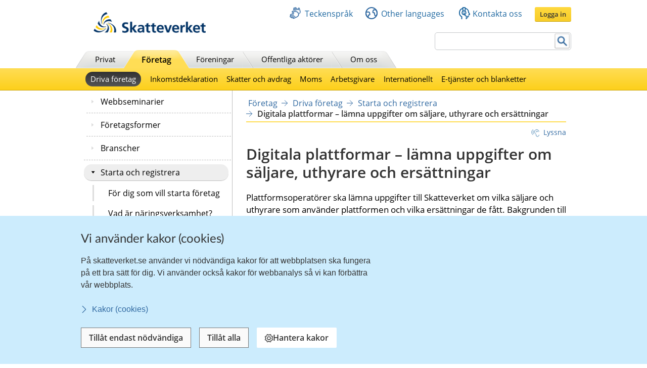

--- FILE ---
content_type: text/html;charset=UTF-8
request_url: https://skatteverket.se/omoss/digitalasamarbeten/utvecklingavflertekniskalosningar/plattformsekonomi.4.7c708f0e16bed42cd0555d5.html
body_size: 39390
content:
<!DOCTYPE html>
<html lang="sv" class="sv-no-js sv-template-innehallssida-2016">
<head>
   <meta charset="UTF-8">
   <script nonce="46df6ab0-f98c-11f0-a866-016c9ffa9a71">(function(c){c.add('sv-js');c.remove('sv-no-js');})(document.documentElement.classList)</script>
   <title>Digitala plattformar – lämna uppgifter om säljare, uthyrare och ersättningar
 | Skatteverket</title>
   <link rel="preload" href="/sitevision/system-resource/eb294f3fbf2cc66af9b1fffe17f16c758cf89e87698b847b472b28216a967f66/js/jquery.js" as="script">
   <link rel="preload" href="/sitevision/system-resource/eb294f3fbf2cc66af9b1fffe17f16c758cf89e87698b847b472b28216a967f66/envision/envision.js" as="script">
   <link rel="preload" href="/sitevision/system-resource/eb294f3fbf2cc66af9b1fffe17f16c758cf89e87698b847b472b28216a967f66/js/utils.js" as="script">
   <link rel="preload" href="/sitevision/system-resource/eb294f3fbf2cc66af9b1fffe17f16c758cf89e87698b847b472b28216a967f66/js/portlets.js" as="script">
               <meta name="DC.Title" content="Digitala plattformar – lämna uppgifter om säljare, uthyrare och ersättningar">
                     <meta name="keywords" content="">
                     <meta name="description" content="Plattformsoperatörer ska lämna uppgifter till Skatteverket om vilka säljare och uthyrare som använder plattformen och vilka ersättningar de fått.">
                     <meta name="DC.Date.Created" content="2021-06-03">
                     <meta name="DC.Date.Modified" content="2026-01-09">
                     <meta name="DC.Identifier" content="https://www.skatteverket.se">
                     <meta name="DC.Format" content="text/html">
                     <meta name="DC.Type" content="text">
                     <meta name="SKV.Author" content="nisse.tuta@skatteverket.se">
                     <meta name="robots" content="">
                     <meta name="google-site-verification" content="9yaXOpOvmAORp7RIYpbP6BJeS-5rcrc0_DsolER28Tw">
         <meta name="viewport" content="width=device-width, initial-scale=1, minimum-scale=1, shrink-to-fit=no">
   <meta name="dcterms.identifier" content="http://skatteverket.se">
   <meta name="dcterms.language" content="sv">
   <meta name="dcterms.format" content="text/html">
   <meta name="dcterms.type" content="text">
   <link rel="canonical" href="/foretag/drivaforetag/startaochregistrera/digitalaplattformarlamnauppgifteromsaljareuthyrareochersattningar.4.7c708f0e16bed42cd0555d5.html">
   <link rel="stylesheet" type="text/css" href="/2.18e1b10334ebe8bc80000/1765626482526/sitevision-responsive-grids.css">
   <link rel="stylesheet" type="text/css" href="/2.18e1b10334ebe8bc80000/1765626510330/sitevision-spacing.css">
   <link rel="stylesheet" type="text/css" href="/2.18e1b10334ebe8bc80000/0/8058/SiteVision.css">
   <link rel="stylesheet" type="text/css" href="/sitevision/system-resource/eb294f3fbf2cc66af9b1fffe17f16c758cf89e87698b847b472b28216a967f66/css/portlets.css">
   <link rel="stylesheet" type="text/css" href="/sitevision/system-resource/eb294f3fbf2cc66af9b1fffe17f16c758cf89e87698b847b472b28216a967f66/envision/envision.css">

      <link rel="stylesheet" type="text/css" href="/2.18e1b10334ebe8bc80000/91.361dc8c15312eff6fd14d21/1765628811991/0/sv-template-asset.css">
         <link rel="stylesheet" type="text/css" href="/webapp-resource/4.7c708f0e16bed42cd0555d5/360.96cca41179bad4b1aaea8/1623672352260/webapp-assets.css">
      <link rel="stylesheet" type="text/css" href="/webapp-resource/4.7c708f0e16bed42cd0555d5/360.6e1dd38d196873bc1e11558/1748337420597/webapp-assets.css">
      <link rel="stylesheet" type="text/css" href="/webapp-resource/4.7c708f0e16bed42cd0555d5/360.1522bf3f19aea8075ba3c30/1767875492664/webapp-assets.css">
      <link rel="stylesheet" type="text/css" href="/webapp-resource/4.7c708f0e16bed42cd0555d5/360.1522bf3f19aea8075ba3eac/1768299486623/webapp-assets.css">
      <script nonce="46df6ab0-f98c-11f0-a866-016c9ffa9a71">!function(t,e){t=t||"docReady",e=e||window;var n=[],o=!1,c=!1;function d(){if(!o){o=!0;for(var t=0;t<n.length;t++)try{n[t].fn.call(window,n[t].ctx)}catch(t){console&&console.error(t)}n=[]}}function a(){"complete"===document.readyState&&d()}e[t]=function(t,e){if("function"!=typeof t)throw new TypeError("callback for docReady(fn) must be a function");o?setTimeout(function(){t(e)},1):(n.push({fn:t,ctx:e}),"complete"===document.readyState?setTimeout(d,1):c||(document.addEventListener?(document.addEventListener("DOMContentLoaded",d,!1),window.addEventListener("load",d,!1)):(document.attachEvent("onreadystatechange",a),window.attachEvent("onload",d)),c=!0))}}("svDocReady",window);</script>
      <script src="/sitevision/system-resource/eb294f3fbf2cc66af9b1fffe17f16c758cf89e87698b847b472b28216a967f66/js/jquery.js"></script>
      <script src="/2.18e1b10334ebe8bc80000/91.361dc8c15312eff6fd14d21/1765628812004/HEAD/0/sv-template-asset.js"></script>
   <!-- 
         _       _     _              _                                _ 
        | | ___ | |__ | |__   __ _   | |__   ___  ___     ___  ___ ___| |
     _  | |/ _ \| '_ \| '_ \ / _` |  | '_ \ / _ \/ __|   / _ \/ __/ __| |
    | |_| | (_) | |_) | |_) | (_| |  | | | | (_) \__ \  | (_) \__ \__ \_|
    \____/ \___/|_.__/|_.__/ \__,_|  |_| |_|\___/|___/   \___/|___/___(_)
                                                                     
    Om du vill vara med och utveckla Skatteverkets externa och interna system, 
    ansök på https://www.skatteverket.se/ledigajobb (Skatteverket)

     ____  _         _   _                      _        _   
    / ___|| | ____ _| |_| |_ _____   _____ _ __| | _____| |_ 
    \___ \| |/ / _` | __| __/ _ \ \ / / _ \ '__| |/ / _ \ __|
     ___) |   < (_| | |_| ||  __/\ V /  __/ |  |   <  __/ |_ 
    |____/|_|\_\__,_|\__|\__\___| \_/ \___|_|  |_|\_\___|\__|
                                                         
    -->



<meta name="viewport" content="initial-scale=1, width=device-width, maximum-scale=2, user-scalable=yes"/>
<!--[if IE 7]>
<meta http-equiv="X-UA-Compatible" content="IE=EmulateIE7" >
<![endif]-->
<!--[if IE 8]>
<meta http-equiv="X-UA-Compatible" content="IE=EmulateIE8" >
<![endif]-->
<!--[if IE 9]>
<meta http-equiv="X-UA-Compatible" content="IE=EmulateIE9" >
<![endif]-->
   <link href="/images/18.76a43be412206334b89800039457/faviconSKV.ico" type="image/x-icon" rel="shortcut icon">
   <link href="/images/18.6efe6285127ab4f1d2580001598/iphone_favicon.png" rel="apple-touch-icon">
   

	<meta property="og:title" content="Digitala plattformar – lämna uppgifter om säljare, uthyrare och ersättningar" />

         <meta property="og:image" content="https://skatteverket.se/images/18.35c34f651660af3747c16d7/1538124880511/skv-fb-liggande.png" />
	
   <script>$svjq = jQuery.noConflict()</script>
   

   <link type="application/rss+xml" rel="alternate" href="https://skatteverket.se/4.dfe345a107ebcc9baf800017640/12.dfe345a107ebcc9baf800017646.portlet?state=rss&amp;sv.contenttype=text/xml;charset=UTF-8" title="Alla nyheter, notiser och pressmeddelanden">
   <link type="application/rss+xml" rel="alternate" href="https://skatteverket.se/4.dfe345a107ebcc9baf800017593/12.dfe345a107ebcc9baf800017599.portlet?state=rss&amp;sv.contenttype=text/xml;charset=UTF-8" title="Endast nyheter och notiser">
   <link type="application/rss+xml" rel="alternate" href="https://skatteverket.se/4.dfe345a107ebcc9baf800017652/12.dfe345a107ebcc9baf800017658.portlet?state=rss&amp;sv.contenttype=text/xml;charset=UTF-8" title="Pressmeddelanden">
   <script nonce="46df6ab0-f98c-11f0-a866-016c9ffa9a71">
      window.sv = window.sv || {};
      sv.UNSAFE_MAY_CHANGE_AT_ANY_GIVEN_TIME_webAppExternals = {};
      sv.PageContext = {
      pageId: '4.7c708f0e16bed42cd0555d5',
      siteId: '2.18e1b10334ebe8bc80000',
      userIdentityId: '',
      userIdentityReadTimeout: 0,
      userLocale: 'sv_SE',
      dev: false,
      csrfToken: '',
      html5: true,
      useServerSideEvents: false,
      nodeIsReadOnly: true
      };
   </script>
      <script nonce="46df6ab0-f98c-11f0-a866-016c9ffa9a71">!function(){"use strict";var t,n={},e={},i={};function r(t){return n[t]=n[t]||{instances:[],modules:{},bundle:{}},n[t]}document.querySelector("html").classList.add("js");var s={registerBootstrapData:function(t,n,i,r,s){var a,o=e[t];o||(o=e[t]={}),(a=o[i])||(a=o[i]={}),a[n]={subComponents:r,options:s}},registerInitialState:function(t,n){i[t]=n},registerApp:function(n){var e=n.applicationId,i=r(e);if(t){var s={};s[e]=i,s[e].instances=[n],t.start(s)}else i.instances.push(n)},registerModule:function(t){r(t.applicationId).modules[t.path]=t},registerBundle:function(t){r(t.applicationId).bundle=t.bundle},getRegistry:function(){return n},setAppStarter:function(n){t=n},getBootstrapData:function(t){return e[t]},getInitialState:function(t){return i[t]}};window.AppRegistry=s}();</script>
</head>
<body class=" sv-responsive  env-m-around--0">
<div id="svid10_2cf1b5cd163796a5c8b4b6e" class="sv-layout"><div class="sv-vertical sv-layout sv-skip-spacer sv-template-layout" id="svid10_2cf1b5cd163796a5c8b4fe9"><div id="svid94_2cf1b5cd163796a5c8b4fec"><div class="sv-layout sv-skip-spacer sv-template-portlet
" id="svid30_2cf1b5cd163796a5c8b4b8d"><div id="Sidhuvud"><!-- Sidhuvud --></div><div class="sv-vertical sv-layout sv-skip-spacer sv-template-layout" id="svid10_2cf1b5cd163796a5c8b4f01"><div class="sv-script-portlet sv-portlet sv-skip-spacer sv-template-portlet
" id="svid12_2106219b17988b0d231429"><div id="cookiebanner"><!-- cookie-banner --></div><div class="rs_preserve">
	<skv-cookie-banner
      id="skv-cookie-banner"
   	about-url="/4.14c8822103addae55580003.html"
      texts='{
      	"heading": "Vi använder kakor (cookies)",
         "description": "På skatteverket.se använder vi nödvändiga kakor för att webbplatsen ska fungera på ett bra sätt för dig. Vi använder också kakor för webbanalys så vi kan förbättra vår webbplats.",
         "aboutLabel": "Kakor (cookies)",
         "handleHeading": "Hantera kakor",
         "handleDescription": "Här kan du välja vilka kakor (cookies) du vill godkänna.",
         "handleButtonLabel": "Hantera kakor",
         "acceptButtonLabel": "Tillåt alla",
         "acceptAllButtonLabel": "Tillåt alla",
         "denyAllButtonLabel": "Tillåt endast nödvändiga",
         "saveButtonLabel": "Spara",
         "cookiesListHeading": "Gör dina val och spara",
         "strictlyNecessaryCookieTitle": "Nödvändiga",
         "strictlyNecessaryCookieDescription": "Nödvändiga kakor går inte att stänga av eftersom vår webbplats inte fungerar utan dessa. Nödvändiga kakor bidrar till att våra tjänster är säkra och fungerar som de ska, till exempel säker inloggning.",
         "settingsCookieTitle": "Inställningar",
         "settingsCookieDescription": "Kakor för inställningar låter en webbplats komma ihåg information som ändrar hur webbplatsen fungerar eller visas. Detta kan t.ex. vara föredraget språk eller regionen du befinner dig i.",
         "statisticsCookieTitle": "Statistik",
         "statisticsCookieDescription": "Kakor för statistik hjälper en webbplatsägare att förstå hur besökare interagerar med webbplatser genom att samla och rapportera in information anonymt."
      }'
      cookies='{
      	"vdArbetsgivare": { "type": "settings", "target": "cookie" },
      	"vdForetagsform": { "type": "settings", "target": "cookie" },
      	"vdOmsattning": { "type": "settings", "target": "cookie" },
      	"vdRakenskapsarSlut": { "type": "settings", "target": "cookie" },
      	"vdRedovisning": { "type": "settings", "target": "cookie" },
         "skv-infotraffar:filters": { "type": "settings", "target": "sessionStorage" },
         "skv-infotraffar:activeTabItemIndex": { "type": "settings", "target": "sessionStorage" },
         "ms.spa.agconfirmupload.deklarera": { "type": "settings", "target": "cookie" },
         "/^_pk_(id|ses|ref)\\..+$/": { "type": "settings", "target": "cookie" },
         "/^TS[a-zA-Z\\d]{8}$/": { "type": "settings", "target": "cookie" },
         "chat-toolbox": { "type": "settings", "target": "sessionStorage" },
         "lang": { "type": "settings", "target": "cookie" },
         "senastetjanster": { "type": "settings", "target": "cookie" }
      }'
   ></skv-cookie-banner>
</div>

<script>
   var cookieBanner = document.querySelector('skv-cookie-banner');
   if(cookieBanner && typeof cookieBanner.hasAllowedType === 'undefined') {
   	cookieBanner.hasAllowedType = () => {};
   }
</script></div>
<div class="sv-html-portlet sv-portlet sv-template-portlet
" id="svid12_2cf1b5cd163796a5c8b4f03"><div id="MatomoTagManagerWebbanalys"><!-- Matomo Tag Manager - Webbanalys --></div><!-- Matomo Tag Manager -->
<script>
   (function() {
      function loadMatomo() {
         var _mtm = _mtm || [];
         var _paq = window._paq = window._paq || [];
         _mtm.push({
            'mtm.startTime': (new Date().getTime()),
            'event': 'mtm.Start'
         });
         var d = document,
            g = d.createElement('script'),
            s = d.getElementsByTagName('script')[0];
         g.type = 'text/javascript';
         g.async = true;
         g.defer = true;
         g.src = 'https://matomo.skv.analys.cloud/js/container_nzOVmjo9.js';
         s.parentNode.insertBefore(g, s);
         
         /* //Script version 1.2 var _paq = _paq || []; // tracker methods like "setCustomDimension" should be called before "trackPageView" _paq.push(["setDocumentTitle", document.domain + "/" + document.title]); _paq.push(["setCookieDomain", "*.skatteverket.se"]);
         _paq.push(["setDomains", ["*.skatteverket.se"]]); _paq.push(["enableCrossDomainLinking"]); _paq.push(["setDoNotTrack", true]); _paq.push(['trackPageView']); _paq.push(['enableLinkTracking']); (function () { var u = "//skv.analytics.elx.cloud/"; _paq.push(['setTrackerUrl',
         u + 'piwik.php']); _paq.push(['setSiteId', '2']); var d = document , g = d.createElement('script') , s = d.getElementsByTagName('script')[0]; g.type = 'text/javascript'; g.async = true; g.defer = true; g.src = u + 'piwik.js'; s.parentNode.insertBefore(g,
         s); })(); */
      }
      
      var cookieBanner = document.querySelector("skv-cookie-banner");
      
      if(cookieBanner) {
         if(cookieBanner.hasAllowedType("statistics")) {
            loadMatomo();
         }
         
         cookieBanner.addEventListener("change", function() {
            if(cookieBanner.hasAllowedType("statistics")) {
               loadMatomo();
            }
         });
      }
   })();
</script>
<!-- End Matomo Tag Manager -->
</div>
<div class="sv-script-portlet sv-portlet sv-template-portlet
" style="display: none" id="svid12_2cf1b5cd163796a5c8b4f04"><div id="ServerTrackning"><!-- ServerTrackning --></div><!--server_37-->
</div>
<div class="sv-html-portlet sv-portlet sv-template-portlet
" id="svid12_2cf1b5cd163796a5c8b4f09"><div id="Snabbnavigeringmedtabb"><!-- Snabbnavigering med tabb --></div><ul id="skip">
   <li>
      <a title="Gå till innehåll" id="tillInnehall" href="#">Till innehåll</a>
   </li>
   <li>
      <a title="Gå till navigationen" id="tillMeny" href="#">Till navigationen</a>
   </li>
</ul></div>
<div class="sv-custom-module sv-skv-ie-banner sv-template-portlet
" id="svid12_5b35a6251761e6914203a4a"><div id="IEBanner"><!-- IE Banner --></div><div data-cid="9e946e4b-adc8-f907-63b7-c81c6f1552b5"><div
    id="webapp_12_5b35a6251761e6914203a4a"
    aria-live="polite"
    aria-atomic="false"
    style="display: none;"
>
    <div class="skv-ie-banner__banner">
        <div class="skv-ie-banner__banner-inner">
            <div class="skv-ie-banner__banner-start">
                <span class="skv-ie-banner__banner-icon">
                    <svg xmlns="http://www.w3.org/2000/svg" fill="none" stroke="currentcolor" viewBox="0 0 24 24"><g stroke-linecap="round" stroke-width="1.5"><path stroke-linejoin="round" d="M 12 18.75 a 0.375 0.375 0 1 0 0.375 0.375 a 0.375 0.375 0 0 0 -0.375 -0.375 h 0"></path><path stroke-miterlimit="10" d="M 12 15.75 v -7.5"></path></g><path stroke-linejoin="round" stroke-width="1.5" d="M 13.62 1.76 a 1.806 1.806 0 0 0 -3.242 0 L 0.906 21.058 a 1.521 1.521 0 0 0 1.366 2.192 h 19.456 a 1.521 1.521 0 0 0 1.366 -2.192 Z"></path></svg>
                </span>
                <div class="skv-ie-banner__banner-content">
                    <div class="skv-ie-banner__banner-text"></div>
                    <div class="skv-ie-banner__banner-link">
                        <a class="skv-ie-banner__banner-link-anchor" href="/omoss/varverksamhet/omwebbplatsen/rekommenderadewebblasare.4.18e1b10334ebe8bc80004907.html">
                            <span class="skv-ie-banner__banner-link-icon">
                                <svg xmlns="http://www.w3.org/2000/svg" fill="none" stroke="currentcolor" stroke-linecap="round" stroke-linejoin="round" stroke-width="1.5" viewBox="0 0 24 24"><path d="M 5.5 0.75 l 10.72 10.72 a 0.749 0.749 0 0 1 0 1.06 L 5.5 23.25"></path></svg>
                            </span>
                            <div class="skv-ie-banner__banner-link-label"></div>
                        </a>
                    </div>
                </div>
            </div>
        </div>
    </div>
</div>

<script id="webappScript_12_5b35a6251761e6914203a4a">
    (function() {
        var ie = detectIE();
        var container = document.getElementById("webapp_12_5b35a6251761e6914203a4a");
        var script = document.getElementById("webappScript_12_5b35a6251761e6914203a4a");

        (function() {
            if (ie === false || ie > 11 ) {
                destroy();
                return;
            }

            container.style.display = "";

            var text = container.querySelector(".skv-ie-banner__banner-text");
            text.innerHTML = '<p>Din webbläsare Internet Explorer är för gammal. För att vår webbplats ska fungera rekommenderar vi att du byter webbläsare.</p>';

            var linkLabel = container.querySelector(".skv-ie-banner__banner-link-label");
            linkLabel.innerHTML = 'Rekommenderade webbläsare';

        })();

        script.parentElement.removeChild(script);

        function destroy() {
            container.parentElement.removeChild(container);
        }

        function detectIE() {
            var ua = window.navigator.userAgent;

            var msie = ua.indexOf('MSIE ');
            if (msie > 0) {
                // IE 10 or older => return version number
                return parseInt(ua.substring(msie + 5, ua.indexOf('.', msie)), 10);
            }

            var trident = ua.indexOf('Trident/');
            if (trident > 0) {
                // IE 11 => return version number
                var rv = ua.indexOf('rv:');
                return parseInt(ua.substring(rv + 3, ua.indexOf('.', rv)), 10);
            }

            var edge = ua.indexOf('Edge/');
            if (edge > 0) {
                // Edge => return version number
                return parseInt(ua.substring(edge + 5, ua.indexOf('.', edge)), 10);
            }

            // other browser
            return false;
        }
    })();
</script>
</div><script nonce="46df6ab0-f98c-11f0-a866-016c9ffa9a71">AppRegistry.registerBootstrapData('12.5b35a6251761e6914203a4a','9e946e4b-adc8-f907-63b7-c81c6f1552b5','main',[],undefined);</script><script nonce="46df6ab0-f98c-11f0-a866-016c9ffa9a71">AppRegistry.registerInitialState('12.5b35a6251761e6914203a4a',{"text":"Din webbläsare Internet Explorer är för gammal. För att vår webbplats ska fungera rekommenderar vi att du byter webbläsare.","linkText":"Rekommenderade webbläsare","linkUrl":"/omoss/varverksamhet/omwebbplatsen/rekommenderadewebblasare.4.18e1b10334ebe8bc80004907.html","route":"/"});</script>
<script nonce="46df6ab0-f98c-11f0-a866-016c9ffa9a71">AppRegistry.registerApp({applicationId:'skv-ie-banner|1.1.0',htmlElementId:'svid12_5b35a6251761e6914203a4a',route:'/',portletId:'12.5b35a6251761e6914203a4a',locale:'sv-SE',defaultLocale:'en',webAppId:'skv-ie-banner',webAppVersion:'1.1.0',webAppAopId:'360.96cca41179bad4b1aaea8',webAppImportTime:'1623672352260',requiredLibs:{},childComponentStateExtractionStrategy:'BY_ID'});</script></div>
</div>
<div class="sv-vertical sv-layout sv-template-layout" id="svid10_2cf1b5cd163796a5c8b54ab"><div class="sv-fixed-fluid-grid tolvkolumn sv-layout main-header sv-skip-spacer sv-template-layout" id="svid10_2cf1b5cd163796a5c8b4f11"><div class="sv-script-portlet sv-portlet sv-skip-spacer sv-template-portlet
" id="svid12_309a41aa1672ad0c83718a0"><div id="KrisGlobaltmeddelande"><!-- Kris/Globalt meddelande --></div></div>
<div class="sv-row sv-layout sv-hide-smartPort sv-hide-smallScreens sv-template-layout" style="padding-top:0.8em" id="svid10_2cf1b5cd163796a5c8b4f14"><div class="sv-layout sv-skip-spacer sv-column-5 sv-template-layout" style="width: 30% !important;" id="svid10_2cf1b5cd163796a5c8b4f15"><div class="sv-image-portlet sv-portlet sv-skip-spacer sv-template-portlet
" style="margin-left:35px;margin-top:12px;max-width: 222px;" id="svid12_2cf1b5cd163796a5c8b4f16"><div id="Bild"><!-- Bild --></div><a title="Till startsida" href="/privat.4.76a43be412206334b89800052864.html"><img alt="startsida" class="sv-noborder" style="max-width:468px;max-height:88px" width="468" height="88" srcset="/images/18.5d699354142b230302014c/1385975660374/x160p/SkatteverketLogo.png 160w, /images/18.5d699354142b230302014c/1385975660374/x320p/SkatteverketLogo.png 320w, /images/18.5d699354142b230302014c/1385975660374/SkatteverketLogo.png 468w" sizes="100vw" src="/images/18.5d699354142b230302014c/1385975660374/SkatteverketLogo.png"></a></div>
</div>
<div class="sv-layout sv-column-7 sv-template-layout" style="width: 67% !important;" id="svid10_2cf1b5cd163796a5c8b4f18"><div class="sv-row sv-layout sv-skip-spacer sv-template-layout" id="svid10_2cf1b5cd163796a5c8b4f19"><div class="sv-jcrmenu-portlet sv-portlet sv-skip-spacer sv-template-portlet
" id="svid12_2cf1b5cd163796a5c8b4f1a"><div id="Servicemeny"><!-- Service_meny --></div>
  
         
                     
         
          
                
            
   <div id="servicelankar">
      <ul>
                              
                              
               <li class="link_0">
                  <a href="/servicelankar/teckensprak.4.5d699354142b2303020b3b.html" class="servicelank"><span></span>Teckenspråk</a>
               </li>
                                  
                              
               <li class="link_1">
                  <a href="/servicelankar/otherlanguages.4.34a801ea1041d54f9e2800025.html" class="servicelank"><span></span>Other languages</a>
               </li>
                                  
                              
               <li class="link_2">
                  <a href="/omoss/kontaktaoss.4.71004e4c133e23bf6db800079651.html" class="servicelank"><span></span>Kontakta oss</a>
               </li>
                               
         <li class="sso__desktopSection">
            <a class="sso__desktopSection-button sso__desktopSection-button--login" tabindex="0">
               <div class="sso__desktopSection-button-label">Logga in</div>
            </a>
            
            <button class="sso__desktopSection-button sso__desktopSection-button--toggle" style="display: none;">
               <span class="sso__desktopSection-button-label"></span>
            </button>
         </li>
      </ul>
   </div>

   <div class="sso__box sso__box--desktop" style="display: none;">
      <div class="sso__box-name"></div>
      <div class="sso__box-persNr"></div>
      
      <nav class="sso__box-nav">
         <ul class="sso__box-nav-list">
            <li class="sso__box-nav-list-item">
               <a class="sso__box-nav-link">Mina sidor</a>
            </li>
            <li class="sso__box-nav-list-item">
               <a class="sso__box-nav-link" title="Logga ut från Skatteverkets e-tjänster och Mina sidor">Logga ut</a>
            </li>
         </ul>
      </nav>
   </div>
   
   </div>
</div>
<div class="sv-row sv-layout sv-template-layout" id="svid10_2cf1b5cd163796a5c8b4f1b"><div class="sv-searchform-portlet sv-portlet sv-skip-spacer sv-template-portlet
" style="text-align: right;" id="svid12_2cf1b5cd163796a5c8b4f1c"><div id="Sokruta1"><!-- Sökruta 1 --></div>


                                                                                            
<script nonce="46df6ab0-f98c-11f0-a866-016c9ffa9a71">
svDocReady(function() {
   // Queries server for a suggestion list and shows it below the search field
   $svjq("#search12_2cf1b5cd163796a5c8b4f1c").svAutoComplete({
      source: "/4.7c708f0e16bed42cd0555d5/12.2cf1b5cd163796a5c8b4f1c.json?state=autoComplete",
      minLength: 2,
      delay: 200,
      selectedValueContainerId: ""
   });
   // Backwards compatibility for custom templates
   $svjq("#search12_2cf1b5cd163796a5c8b4f1c").on('focusin', function() {
      if ($svjq("#search12_2cf1b5cd163796a5c8b4f1c").val() == "Ange sökord") {
         $svjq("#search12_2cf1b5cd163796a5c8b4f1c").val("");
         return false;
      }
   });
   // Submit, blocks empty and placeholder queries
   $svjq("#search12_2cf1b5cd163796a5c8b4f1cbutton").on('click', function() {
      const qry = $svjq("#search12_2cf1b5cd163796a5c8b4f1c").val();
      if (qry == "" || qry == "Ange sökord") {
         return false;
      }
   });
   // Invokes the search button if user presses the enter key (needed in IE)
   $svjq("#search12_2cf1b5cd163796a5c8b4f1c").on('keypress', function(e) {
      if (e.which == 13) {
         $svjq("#search12_2cf1b5cd163796a5c8b4f1cbutton").trigger('focus').trigger('click');
         return false;
      }
   });
});
</script>


   <form id="searchformTop" method="get" action="/funktioner/sok/sok.4.64a656d113f4c7597011b3.html">
      <label for="query" class="sr-only">Sök</label>
      <input id="query" class="search-input" style="width:252px" type="text" name="query" value="" accesskey="k" />
       <button id="search12_2cf1b5cd163796a5c8b4f1cbutton" type="submit" class="searchButton sv-vamiddle"><span class="knapp">Sök</span></button>
</form></div>
</div>
</div>
</div>
<div class="sv-row sv-layout sv-hide-smartPort sv-hide-smallScreens sv-template-layout" id="svid10_2cf1b5cd163796a5c8b4f1d"><div class="sv-layout sv-skip-spacer sv-column-12 sv-template-layout" style="padding-right:10px" id="svid10_2cf1b5cd163796a5c8b4f1e"><div class="sv-script-portlet sv-portlet sv-skip-spacer sv-template-portlet
" id="svid12_2cf1b5cd163796a5c8b4f1f"><div id="Toppmeny"><!-- Toppmeny --></div>
<div class="topmenu">
	<ul>
		<li class=""><div><a href="/privat.4.76a43be412206334b89800052864.html" title="Privatpersoner">Privat</a></div></li>
		<li class=" active "><div><a href="/foretag.4.76a43be412206334b89800052908.html" title="Företag">Företag</a></div></li>
		<li class=""><div><a href="/foreningar.4.76a43be412206334b89800048202.html" title="Föreningar">Föreningar</a></div></li>
		<li class=""><div><a href="/offentligaaktorer.4.76a43be412206334b89800047989.html" title="Offentliga aktörer">Offentliga aktörer</a></div></li>
		<li class=""><div><a href="/omoss.4.76a43be412206334b89800052952.html" title="Om Skatteverket">Om oss</a></div></li>
	</ul>
</div>

<script>
<!--
  var clientnavigation = 'Företag';
-->
</script></div>
</div>
</div>
</div>
</div>
<div class="sv-vertical sv-layout sv-template-layout" id="svid10_4f45da1418092e4b1921cb"><div class="sv-fluid-grid tolvkolumn sv-layout sv-visible-smartPort sv-visible-smallScreens sv-skip-spacer sv-template-layout" id="svid10_4f45da1418092e4b1921cc"><div class="sv-row sv-layout iw-skv-mobile-header-container sv-skip-spacer sv-template-layout" id="svid10_4f45da1418092e4b1921cd"><div class="sv-row sv-layout sv-skip-spacer sv-template-layout" id="svid10_4f45da1418092e4b1921ce"><div class="sv-html-portlet sv-portlet sv-skip-spacer sv-template-portlet
" id="svid12_4f45da1418092e4b1921cf"><div id="Logotypimobil"><!-- Logotyp i mobil --></div><div class="iw-skv-logo">
   <a href="/" class="iw-skv-logo__link" aria-label="Till startsidan">
      <img class="iw-skv-logo__image" src="data:image/svg+xml,%3Csvg id='Lager_1' data-name='Lager 1' xmlns='http://www.w3.org/2000/svg' viewBox='0 0 213.73 39.2'%3E%3Cdefs%3E%3Cstyle%3E.cls-1%7Bfill:%23036;%7D.cls-2%7Bfill:%23fc0;%7D%3C/style%3E%3C/defs%3E%3Ctitle%3ERityta 1%3C/title%3E%3Cpath class='cls-1' d='M64.52,23.26a10,10,0,0,0-3.9-.83c-1.32,0-3,.57-3,2.66,0,3.33,8.41,1.94,8.4,8.37,0,4.2-3.33,5.79-7.21,5.78a16.76,16.76,0,0,1-4.91-.75L54.23,35a9.21,9.21,0,0,0,4.34,1.19c1.45,0,3.41-.74,3.41-2.47,0-3.65-8.41-2.15-8.4-8.5,0-4.28,3.34-5.85,6.71-5.84a14.39,14.39,0,0,1,4.59.69Z'/%3E%3Cpath class='cls-1' d='M68.8,18.22h3.68l0,12.11h.06l4.4-5.65h4.34L76,31l5.92,7.83H77.23L72.52,32h-.06v6.87H68.77Z'/%3E%3Cpath class='cls-1' d='M86.17,34.69c0-2.17,2.45-2.44,4.1-2.44h1.59a4.72,4.72,0,0,1-.77,2.91,3.13,3.13,0,0,1-2.59,1.26C87.18,36.42,86.17,35.9,86.17,34.69Zm-1.86-6.16A7.45,7.45,0,0,1,88.68,27c2.17,0,3.19.77,3.18,3.05h-2a11.14,11.14,0,0,0-4.75.82,4.15,4.15,0,0,0-2.43,4c0,2.69,2.44,4.21,4.94,4.21A5,5,0,0,0,92,36.67H92a17.11,17.11,0,0,0,.16,2.12h3.24c-.08-1.1-.13-2.08-.16-3.16s-.05-2.11-.05-3.54V30.28c0-4.18-1.77-6-6.09-6a12.63,12.63,0,0,0-4.91,1.06Z'/%3E%3Cpath class='cls-1' d='M99.44,27.38H96.72V24.68h2.72V21.86l3.68-1.18v4h3.27v2.7h-3.27V34c0,1.21.33,2.33,1.73,2.33a3.23,3.23,0,0,0,1.67-.38l.11,2.91a9.68,9.68,0,0,1-2.72.33c-2.89,0-4.48-1.79-4.47-4.59Z'/%3E%3Cpath class='cls-1' d='M110.32,27.39H107.6V24.7h2.73V21.87L114,20.69v4h3.27V27.4H114V34c0,1.21.33,2.33,1.73,2.34a3.29,3.29,0,0,0,1.68-.39l.1,2.92a10.09,10.09,0,0,1-2.72.32c-2.88,0-4.47-1.79-4.47-4.59Z'/%3E%3Cpath class='cls-1' d='M122.4,30.4c.17-1.89,1.21-3.32,3.27-3.32s2.88,1.55,3,3.33Zm8.73,4.69a9.68,9.68,0,0,1-4.7,1.42,3.72,3.72,0,0,1-4-3.58h9.78c0-4.94-1.47-8.54-6.71-8.55-4.4,0-6.57,3.37-6.58,7.46,0,4.65,2.71,7.34,7.38,7.35a9.73,9.73,0,0,0,4.86-1.12Z'/%3E%3Cpath class='cls-1' d='M132.72,24.69h3.95L140.17,35h.06l3.42-10.3h3.68l-5.24,14.14H138Z'/%3E%3Cpath class='cls-1' d='M151.37,30.41c.16-1.9,1.21-3.32,3.27-3.32s2.88,1.54,3,3.33Zm8.73,4.68a9.47,9.47,0,0,1-4.7,1.42,3.7,3.7,0,0,1-4-3.57h9.78c0-5-1.47-8.54-6.72-8.55-4.39,0-6.57,3.37-6.57,7.46,0,4.64,2.71,7.34,7.38,7.35a9.71,9.71,0,0,0,4.86-1.12Z'/%3E%3Cpath class='cls-1' d='M163.54,24.74h3.27V28h.06a4.33,4.33,0,0,1,3.88-3.54,4,4,0,0,1,1.12.11v3.71a3.79,3.79,0,0,0-1.65-.3c-3,0-3,3.73-3,5.76v5.19h-3.68Z'/%3E%3Cpath class='cls-1' d='M173.86,18.16h3.68l0,12.12h.06l4.4-5.66h4.34L181,31,187,38.79h-4.67l-4.72-6.87h0v6.86h-3.68Z'/%3E%3Cpath class='cls-1' d='M190.69,30.46c.17-1.89,1.22-3.32,3.28-3.32s2.88,1.55,3,3.33Zm8.73,4.69a9.62,9.62,0,0,1-4.7,1.42,3.7,3.7,0,0,1-4-3.58l9.78,0c0-4.95-1.47-8.55-6.72-8.56-4.39,0-6.57,3.37-6.58,7.46,0,4.65,2.71,7.34,7.38,7.35a9.77,9.77,0,0,0,4.87-1.12Z'/%3E%3Cpath class='cls-1' d='M203.79,27.49h-2.72v-2.7h2.71V22l3.68-1.18v4h3.26v2.7h-3.27v6.6c0,1.2.33,2.33,1.73,2.33a3.23,3.23,0,0,0,1.67-.38L211,39a9.68,9.68,0,0,1-2.72.33c-2.88,0-4.47-1.79-4.47-4.59Z'/%3E%3Cpath class='cls-2' d='M25.29,21.16A13.78,13.78,0,0,1,35,31.42a13.63,13.63,0,0,1-.8,7.36H30.11A13.88,13.88,0,0,0,32,33.3c.33-3.47-.94-7.55-3.88-9.8a12.88,12.88,0,0,0-3-1.87Z'/%3E%3Cpath class='cls-1' d='M38,38.77a13,13,0,0,0-2.49-13.24,17.81,17.81,0,0,0-8.52-5l.09-.51C34,21.65,41,26,42.12,33.57a12.56,12.56,0,0,1-.23,5.21Z'/%3E%3Cpath class='cls-1' d='M23.72,22.2a9.7,9.7,0,0,1,3.15,2.68,10.73,10.73,0,0,1,1.33,9.8,10,10,0,0,1-2.3,4.09l-5.28,0a12.58,12.58,0,0,0,5.85-10,7.33,7.33,0,0,0-2.95-6.13Z'/%3E%3Cpath class='cls-2' d='M17,23.16A13.78,13.78,0,0,1,21,9.59a13.7,13.7,0,0,1,6.78-3l2,3.58a13.74,13.74,0,0,0-5.7,1.08c-3.17,1.44-6.08,4.58-6.56,8.25a13.07,13.07,0,0,0-.12,3.54Z'/%3E%3Cpath class='cls-1' d='M25.86,3.37a13,13,0,0,0-10.21,8.74A17.75,17.75,0,0,0,15.6,22l-.5.17c-2.07-6.81-1.8-15,4.23-19.78A12.59,12.59,0,0,1,23.94,0Z'/%3E%3Cpath class='cls-1' d='M18.66,24a9.71,9.71,0,0,1,.75-4.08,10.69,10.69,0,0,1,7.83-6A10.24,10.24,0,0,1,32,13.83l2.62,4.58A12.62,12.62,0,0,0,23,18.35,7.31,7.31,0,0,0,19.13,24Z'/%3E%3Cpath class='cls-1' d='M1.9,31.71A13,13,0,0,0,14.65,36a17.78,17.78,0,0,0,8.49-5.05l.4.34c-4.77,5.28-11.9,9.27-19.13,6.57A12.36,12.36,0,0,1,0,35.1Z'/%3E%3Cpath class='cls-1' d='M23.29,27.24a9.44,9.44,0,0,1-3.88,1.45A10.7,10.7,0,0,1,10.2,25.1a10.23,10.23,0,0,1-2.48-4l2.56-4.6a12.63,12.63,0,0,0,5.94,10,7.32,7.32,0,0,0,6.79.39Z'/%3E%3Cpath class='cls-2' d='M23.38,29.32A13.8,13.8,0,0,1,9.65,32.77a13.61,13.61,0,0,1-6-4.33l2-3.58A13.81,13.81,0,0,0,9.5,29.22c2.85,2,7,2.89,10.44,1.44A12.86,12.86,0,0,0,23,29Z'/%3E%3C/svg%3E" alt="" />
   </a>
</div></div>
</div>
<div class="sv-row sv-layout toppNavWrp sv-template-layout" id="svid10_4f45da1418092e4b1921d0"><div class="sv-html-portlet sv-portlet sv-skip-spacer sv-template-portlet
" id="svid12_4f45da1418092e4b1921d1"><div id="Loginknapp"><!-- Loginknapp --></div><div class="sso__mobileSection">
   <div class="sso__mobileSection-inner">
      <a class="sso__mobileSection-button sso__mobileSection-button--login" tabindex="0">
         <div class="sso__mobileSection-button-label">Logga in</div>
      </a>

      <button class="sso__mobileSection-button sso__mobileSection-button--toggle" tabindex="0" style="display: none;">
         <span class="sso__mobileSection-button-label"></span>
      </button>
   </div>

   <div class="sso__box sso__box--mobile" style="display: none;">
      <div class="sso__box-name"></div>
      <div class="sso__box-persNr"></div>
      <nav class="sso__box-nav">
         <ul class="sso__box-nav-list">
            <li class="sso__box-nav-list-item">
               <a class="sso__box-nav-link">Mina sidor</a>
            </li>
            <li class="sso__box-nav-list-item">
               <a class="sso__box-nav-link" title="Logga ut från Skatteverkets e-tjänster och Mina sidor">Logga ut</a>
            </li>
         </ul>
      </nav>
   </div>
</div></div>
<div class="sv-html-portlet sv-portlet sv-template-portlet
" id="svid12_4f45da1418092e4b1921d2"><div id="Sokfaltsknapp"><!-- Sökfältsknapp --></div><div class="searchBtnWrp">
   <a role="button" href="javascript:void(0);" onclick="onSearchButtonMobileClick(this)">
      <span class="searchBtn">Sök</span>
   </a>
</div>

<form id="searchformMobile" method="get" action="/funktioner/sok/sok.4.64a656d113f4c7597011b3.html">
   <label for="queryMobile" class="sr-only">Sök</label>
   <input id="queryMobile" class="search-input" type="text" name="query" value="">
   <button type="submit" class="searchButton sv-vamiddle"><span class="knapp">Sök</span></button>
</form>

<script>
   function onSearchButtonMobileClick() {
      var form = document.getElementById("searchformMobile");
      var input = document.getElementById("queryMobile");
      var show = form.style.display !== "block";
      
      form.style.display = show ? "block" : "";
      
      if(show) {
         input.focus();
      } else {
         input.blur();
      }
      
      if ($svjq(".mobileMenuButton").hasClass("open")) {  
         $svjq('#mobilemenu_display').trigger("click");
		}
   }
</script></div>
<div class="sv-html-portlet sv-portlet sv-template-portlet
" id="svid12_4f45da1418092e4b1921d3"><div id="Menyknappen"><!-- Menyknappen --></div><label class="mobileMenuButton" for="mobilemenu_display" tabindex="0">Meny</label>

<script>
   svDocReady(function() {
      var texts = { open: "Meny", close: "Stäng" };
      $svjq(".mobileMenuButton").on("click", function() {
         var menuButton = $svjq(this);
         menuButton.text(menuButton.hasClass("open") ? texts.open : texts.close);
      });
   });
</script></div>
</div>
</div>
<div class="sv-row sv-layout sv-template-layout" id="svid10_4f45da1418092e4b1921d4"><div class="sv-layout sv-skip-spacer sv-template-portlet
" id="svid30_4f45da1418092e4b1921d5"><div id="Mobilmeny"><!-- Mobilmeny --></div><div class="sv-script-portlet sv-portlet sv-skip-spacer sv-template-portlet
" id="svid12_13948c0e18e810bfa0c1579"><div id="MobilMeny"><!-- MobilMeny --></div><div class="mobilemenu"><input type="checkbox" id="mobilemenu_display"/><div><ul>
<li >
<div class="menu-item">
<a  class="menu-item__link" href="/privat.4.76a43be412206334b89800052864.html">
<span>Privat</span>
</a>
<button id="m_0" aria-label="Knapp" aria-expanded="false" aria-pressed="false" class="menu-item__button"><span></span></button>
</div>
</li>
<li >
<div class="menu-item">
<a  class="menu-item__link" href="/foretag.4.76a43be412206334b89800052908.html">
<span>Företag</span>
</a>
<button id="m_1" aria-label="Knapp" aria-expanded="true" aria-pressed="true" class="menu-item__button menu-item__button-expanded"><span></span></button>
</div>
<ul data-id="m_1">
<li >
<div class="menu-item">
<a  class="menu-item__link" href="/foretag/drivaforetag.4.76a43be412206334b89800048009.html">
<span>Driva företag</span>
</a>
<button id="m_1_0" aria-label="Knapp" aria-expanded="true" aria-pressed="true" class="menu-item__button menu-item__button-expanded"><span></span></button>
</div>
<ul data-id="m_1_0">
<li >
<div class="menu-item">
<a  class="menu-item__link" href="/foretag/drivaforetag/webbseminarier.4.18e1b10334ebe8bc80001513.html">
<span>Webbseminarier</span>
</a>
<button id="m_1_0_0" aria-label="Knapp" aria-expanded="false" aria-pressed="false" class="menu-item__button"><span></span></button>
</div>
</li>
<li >
<div class="menu-item">
<a  class="menu-item__link" href="/foretag/drivaforetag/foretagsformer.4.3016b5d91791bf546791c37.html">
<span>Företagsformer</span>
</a>
<button id="m_1_0_1" aria-label="Knapp" aria-expanded="false" aria-pressed="false" class="menu-item__button"><span></span></button>
</div>
</li>
<li >
<div class="menu-item">
<a  class="menu-item__link" href="/foretag/drivaforetag/branscher.4.96cca41179bad4b1aa8260.html">
<span>Branscher</span>
</a>
<button id="m_1_0_2" aria-label="Knapp" aria-expanded="false" aria-pressed="false" class="menu-item__button"><span></span></button>
</div>
</li>
<li >
<div class="menu-item">
<a  class="menu-item__link" href="/foretag/drivaforetag/startaochregistrera.4.58d555751259e4d661680006123.html">
<span>Starta och registrera</span>
</a>
<button id="m_1_0_3" aria-label="Knapp" aria-expanded="true" aria-pressed="true" class="menu-item__button menu-item__button-expanded"><span></span></button>
</div>
<ul data-id="m_1_0_3">
<li >
<div class="menu-item">
<a  class="menu-item__link" href="/foretag/drivaforetag/startaochregistrera/fordigsomvillstartaforetag.4.6e8a1495181dad540842251.html">
<span>För dig som vill starta företag</span>
</a>
</div>
</li>
<li >
<div class="menu-item">
<a  class="menu-item__link" href="/foretag/drivaforetag/startaochregistrera/vadarnaringsverksamhet.4.6efe6285127ab4f1d25800025792.html">
<span>Vad är näringsverksamhet?</span>
</a>
</div>
</li>
<li >
<div class="menu-item">
<a  class="menu-item__link" href="/foretag/drivaforetag/startaochregistrera/ungaforetagare.4.58d555751259e4d661680006480.html">
<span>Unga företagare</span>
</a>
<button id="m_1_0_3_2" aria-label="Knapp" aria-expanded="false" aria-pressed="false" class="menu-item__button"><span></span></button>
</div>
</li>
<li >
<div class="menu-item">
<a  class="menu-item__link" href="/foretag/drivaforetag/startaochregistrera/registerutdrag.4.2132aba31199fa6713e800010366.html">
<span>Registerutdrag</span>
</a>
</div>
</li>
<li >
<div class="menu-item">
<a  class="menu-item__link" href="/foretag/drivaforetag/startaochregistrera/fochfaskatt.4.58d555751259e4d661680006355.html">
<span>F- och FA-skatt</span>
</a>
</div>
</li>
<li >
<div class="menu-item">
<a  class="menu-item__link" href="/foretag/drivaforetag/startaochregistrera/saskatt.4.58d555751259e4d661680006438.html">
<span>SA-skatt</span>
</a>
</div>
</li>
<li >
<div class="menu-item">
<a  class="menu-item__link" href="/foretag/drivaforetag/startaochregistrera/organisationsnummer.4.361dc8c15312eff6fd235d1.html">
<span>Organisationsnummer</span>
</a>
</div>
</li>
<li >
<div class="menu-item">
<a  class="menu-item__link" href="/foretag/drivaforetag/startaochregistrera/digitalaplattformarlamnauppgifteromsaljareuthyrareochersattningar.4.7c708f0e16bed42cd0555d5.html">
<span>Digitala plattformar – lämna uppgifter om säljare, uthyrare och ersättningar</span>
</a>
</div>
</li>
</ul>
</li>
<li >
<div class="menu-item">
<a  class="menu-item__link" href="/foretag/drivaforetag/andraochombilda.4.70ac421612e2a997f85800085260.html">
<span>Ändra och ombilda</span>
</a>
<button id="m_1_0_4" aria-label="Knapp" aria-expanded="false" aria-pressed="false" class="menu-item__button"><span></span></button>
</div>
</li>
<li >
<div class="menu-item">
<a  class="menu-item__link" href="/foretag/drivaforetag/avslutaforetag.4.233f91f71260075abe8800023858.html">
<span>Avsluta företag</span>
</a>
<button id="m_1_0_5" aria-label="Knapp" aria-expanded="false" aria-pressed="false" class="menu-item__button"><span></span></button>
</div>
</li>
<li >
<div class="menu-item">
<a  class="menu-item__link" href="/foretag/drivaforetag/ombudforettforetag.4.5a85666214dbad743ff1156e.html">
<span>Ombud för ett företag</span>
</a>
<button id="m_1_0_6" aria-label="Knapp" aria-expanded="false" aria-pressed="false" class="menu-item__button"><span></span></button>
</div>
</li>
<li >
<div class="menu-item">
<a  class="menu-item__link" href="/foretag/drivaforetag/saljatjanster.4.71004e4c133e23bf6db800098322.html">
<span>Sälja tjänster</span>
</a>
</div>
</li>
<li >
<div class="menu-item">
<a  class="menu-item__link" href="/foretag/drivaforetag/inkopupphandlingochleverantorskontroll.4.5c281c7015abecc2e20222c1.html">
<span>Inköp, upphandling och leverantörskontroll</span>
</a>
<button id="m_1_0_8" aria-label="Knapp" aria-expanded="false" aria-pressed="false" class="menu-item__button"><span></span></button>
</div>
</li>
<li >
<div class="menu-item">
<a  class="menu-item__link" href="/foretag/drivaforetag/kassaregister.4.121b82f011a74172e5880005263.html">
<span>Kassaregister</span>
</a>
<button id="m_1_0_9" aria-label="Knapp" aria-expanded="false" aria-pressed="false" class="menu-item__button"><span></span></button>
</div>
</li>
<li >
<div class="menu-item">
<a  class="menu-item__link" href="/foretag/drivaforetag/bokforingochbokslut.4.58d555751259e4d661680006527.html">
<span>Bokföring och bokslut</span>
</a>
<button id="m_1_0_10" aria-label="Knapp" aria-expanded="false" aria-pressed="false" class="menu-item__button"><span></span></button>
</div>
</li>
<li >
<div class="menu-item">
<a  class="menu-item__link" href="/foretag/drivaforetag/omrakningavvaluta.4.906b37c10bd295ff4880002832.html">
<span>Omräkning av valuta</span>
</a>
<button id="m_1_0_11" aria-label="Knapp" aria-expanded="false" aria-pressed="false" class="menu-item__button"><span></span></button>
</div>
</li>
<li >
<div class="menu-item">
<a  class="menu-item__link" href="/foretag/drivaforetag/statligtstod.4.361dc8c15312eff6fd139ef.html">
<span>Statligt stöd</span>
</a>
</div>
</li>
<li >
<div class="menu-item">
<a  class="menu-item__link" href="/foretag/drivaforetag/vadhandernarettforetagborjargasamre.4.5b35a6251761e69142068f8.html">
<span>Vad händer när ett företag börjar gå sämre?</span>
</a>
</div>
</li>
<li >
<div class="menu-item">
<a  class="menu-item__link" href="/foretag/drivaforetag/lonegaranti.4.386bd4b919276cc86c429a3.html">
<span>Lönegaranti</span>
</a>
<button id="m_1_0_14" aria-label="Knapp" aria-expanded="false" aria-pressed="false" class="menu-item__button"><span></span></button>
</div>
</li>
</ul>
</li>
<li >
<div class="menu-item">
<a  class="menu-item__link" href="/foretag/inkomstdeklaration.4.133ff59513d6f9ee2ebe38.html">
<span>Inkomstdeklaration</span>
</a>
<button id="m_1_1" aria-label="Knapp" aria-expanded="false" aria-pressed="false" class="menu-item__button"><span></span></button>
</div>
</li>
<li >
<div class="menu-item">
<a  class="menu-item__link" href="/foretag/skatterochavdrag.4.6a6688231259309ff1f800029080.html">
<span>Skatter och avdrag</span>
</a>
<button id="m_1_2" aria-label="Knapp" aria-expanded="false" aria-pressed="false" class="menu-item__button"><span></span></button>
</div>
</li>
<li >
<div class="menu-item">
<a  class="menu-item__link" href="/foretag/moms.4.18e1b10334ebe8bc80002497.html">
<span>Moms</span>
</a>
<button id="m_1_3" aria-label="Knapp" aria-expanded="false" aria-pressed="false" class="menu-item__button"><span></span></button>
</div>
</li>
<li >
<div class="menu-item">
<a  class="menu-item__link" href="/foretag/arbetsgivare.4.76a43be412206334b89800047942.html">
<span>Arbetsgivare</span>
</a>
<button id="m_1_4" aria-label="Knapp" aria-expanded="false" aria-pressed="false" class="menu-item__button"><span></span></button>
</div>
</li>
<li >
<div class="menu-item">
<a  class="menu-item__link" href="/foretag/internationellt.4.233f91f71260075abe880009661.html">
<span>Internationellt</span>
</a>
<button id="m_1_5" aria-label="Knapp" aria-expanded="false" aria-pressed="false" class="menu-item__button"><span></span></button>
</div>
</li>
<li >
<div class="menu-item">
<a  class="menu-item__link" href="/foretag/etjansterochblanketter.4.5d699354142b2303020750.html">
<span>E-tjänster och blanketter</span>
</a>
<button id="m_1_6" aria-label="Knapp" aria-expanded="false" aria-pressed="false" class="menu-item__button"><span></span></button>
</div>
</li>
</ul>
</li>
<li >
<div class="menu-item">
<a  class="menu-item__link" href="/foreningar.4.76a43be412206334b89800048202.html">
<span>Föreningar</span>
</a>
<button id="m_2" aria-label="Knapp" aria-expanded="false" aria-pressed="false" class="menu-item__button"><span></span></button>
</div>
</li>
<li >
<div class="menu-item">
<a  class="menu-item__link" href="/offentligaaktorer.4.76a43be412206334b89800047989.html">
<span>Offentliga aktörer</span>
</a>
<button id="m_3" aria-label="Knapp" aria-expanded="false" aria-pressed="false" class="menu-item__button"><span></span></button>
</div>
</li>
<li >
<div class="menu-item">
<a  class="menu-item__link" href="/omoss.4.76a43be412206334b89800052952.html">
<span>Om oss</span>
</a>
<button id="m_4" aria-label="Knapp" aria-expanded="false" aria-pressed="false" class="menu-item__button"><span></span></button>
</div>
</li>
<li class="menu-servicelank otherlanguages">
<div class="menu-item">
<a  class="menu-item__link" href="/servicelankar/otherlanguages.4.34a801ea1041d54f9e2800025.html">
<span><span class="icon"></span>Other languages</span>
</a>
<button id="m_5" aria-label="Knapp" aria-expanded="false" aria-pressed="false" class="menu-item__button"><span></span></button>
</div>
</li>
<li class="menu-servicelank signlanguage">
<div class="menu-item">
<a  class="menu-item__link" href="/servicelankar/teckensprak.4.5d699354142b2303020b3b.html">
<span><span class="icon"></span>Teckenspråk</span>
</a>
<button id="m_6" aria-label="Knapp" aria-expanded="false" aria-pressed="false" class="menu-item__button"><span></span></button>
</div>
</li>
</ul></div></div>
<script>
   const currentPageURI = '/foretag/drivaforetag/startaochregistrera/digitalaplattformarlamnauppgifteromsaljareuthyrareochersattningar.4.7c708f0e16bed42cd0555d5.html';
   
   const menuButton = document.querySelector('.mobilemenu');
      
   menuButton.addEventListener('click', function(){
      if(!window.menuItems){
         fetch('/rest-api/Menu-API/').then((response) => response.json()).then((data)=> window.menuItems = data);
        
      }
      
   })
</script></div>
</div>
</div>
<div class="sv-row sv-layout sv-template-layout" id="svid10_4f45da1418092e4b1921d6"><div class="sv-script-portlet sv-portlet sv-skip-spacer sv-template-portlet
" id="svid12_4f45da1418092e4b1921d7"><div id="Brodsmula"><!-- Brödsmula --></div>   <div class="iw-skv-breadcrumbs">
      <a class="iw-skv-breadcrumbs__link" href="/foretag/drivaforetag/startaochregistrera.4.58d555751259e4d661680006123.html" >Starta och registrera</a>
   </div>
</div>
</div>
</div>
</div>
<div class="sv-vertical sv-layout sv-template-layout" id="svid10_2106219b17988b0d231659"><div class="sv-script-portlet sv-portlet sv-skip-spacer sv-template-portlet
" id="svid12_2106219b17988b0d231673"><div id="SSOHeaders"><!-- SSO Headers --></div>
</div>
<div class="sv-html-portlet sv-portlet sv-template-portlet
" id="svid12_2106219b17988b0d231674"><div id="SSOCSSJS"><!-- SSO CSS-JS --></div><script>
   (function() {
      var sso = window.__sso;
      var isLoggedIn = !!sso;
      var utils = {};
      var links = {
         // Primär inloggning
         login: "https://sso.skatteverket.se/finlogin?redirect=https%3A%2F%2Fwww7.skatteverket.se%2Fportal%2Fminasidor%3FcheckOmbud%3Dtrue",

         // Mellansida vid början av deklarationsperiod
         // OBS! Behöver dölja grindvaktsmodulen online också när denna länken ändras (Grindvakt loginknapp URL)
         //login: "https://www.skatteverket.se/servicelankar/loggain.4.5c281c7015abecc2e20208e.html",

         logout: "https://sso.skatteverket.se/za/za_ssofront/d/logout",
         myPages: "https://sso.skatteverket.se/finlogin?redirect=https%3A%2F%2Fwww7.skatteverket.se%2Fportal%2Fvem-vill-du-foretrada",
      };

      utils.isElementVisible = function(element) {
         return element.style.display !== "none";
      };

      utils.show = function(element) {
         element.style.display = "";
      };

      utils.hide = function(element) {
         element.style.display = "none";
      };

      utils.toggle = function(element) {
         if(utils.isElementVisible(element)) {
            utils.hide(element);
         } else {
            utils.show(element);
         }
      };

      utils.getFullName = function() {
         if(!isLoggedIn) {
            return "";
         }
         
         var combined = (sso.firstName + " " + sso.lastName).trim();
         var result = "";

         combined.split(/\s/).forEach(function(name) {
            var capitalize = function(v) {
               return v.substring(0, 1).toUpperCase() + v.substring(1).toLowerCase();
            };
            var newName = name.split("-").map(capitalize).join("-");
            result = (result + " " + newName).trim();
         });

         return result;
      };

      ["desktop", "mobile"].forEach(function(state) {
         var refs = {
            loginButton: document.querySelector(".sso__" + state + "Section-button--login"),
            toggleButton: document.querySelector(".sso__" + state + "Section-button--toggle"),
            box: document.querySelector(".sso__box--" + state),
         };
         
         // Set loginButton and toggleButton classes
         (function() {
            refs.loginButton.classList.add("sso__loginButton");
            refs.loginButton.classList.add("sso__loginButton--" + state);
            refs.toggleButton.classList.add("sso__toggleButton");
            refs.toggleButton.classList.add("sso__toggleButton--" + state);
         })();

         if(isLoggedIn) {
            var fullName = utils.getFullName();

            // Show and hide elements
            utils.show(refs.toggleButton);
            utils.hide(refs.loginButton);

            // Set toggleButton content
            refs.toggleButton.children[0].textContent = fullName.split(/\s/)[0];
            
            // Set box contents
            (function() {
               var nameEl = refs.box.querySelector(".sso__box-name");
               var persNrEl = refs.box.querySelector(".sso__box-persNr");
               var linkEls = refs.box.querySelectorAll(".sso__box-nav-link");
               var myPagesEl = linkEls[0];
               var logoutEl = linkEls[1];
               
               nameEl.textContent = fullName;
               persNrEl.textContent = sso.persNr;
               
               myPagesEl.href = links.myPages;
               logoutEl.href = links.logout;
            })();

            // Setup box updater
            var updateBox = function() {
               if(state === "desktop") {
                  var relativeRect = refs.toggleButton.getBoundingClientRect();
                  refs.box.style.top = relativeRect.bottom + "px";
                  refs.box.style.left = (relativeRect.right - refs.box.clientWidth) + "px";
               } else {
                  refs.box.style.top = "calc(100% + 2px)";
                  refs.box.style.width = document.documentElement.clientWidth + "px";
               }
            };

            // Setup window click handler
            var onWindowClick = function(event) {
               var clickedOutsideBox = event.target !== refs.box && !refs.box.contains(event.target);

               if(clickedOutsideBox) {
                  utils.hide(refs.box);
                  refs.toggleButton.classList.remove("sso__toggleButton--open");
                  window.removeEventListener("click", onWindowClick);
               }
            }

            // Update box when window resizes
            window.addEventListener("resize", updateBox);
            
            // Add toggleButton click handler
            refs.toggleButton.addEventListener("click", function(event) {
               event.preventDefault();

               if(utils.isElementVisible(refs.box)) {
                  utils.hide(refs.box);
                  this.classList.remove("sso__toggleButton--open");
               } else {
                  utils.show(refs.box);
                  this.classList.add("sso__toggleButton--open");
                  updateBox();
                  setTimeout(function() {
                     window.addEventListener("click", onWindowClick);
                  }, 0);
               }
            });
         } else {
            // Show and hide elements
            utils.show(refs.loginButton);
            utils.hide(refs.toggleButton);
            
            refs.loginButton.href = links.login;
         }
      });
   })();
</script>
</div>
<div class="sv-script-portlet sv-portlet sv-template-portlet
" id="svid12_17b07b1e194a69bf27672fa"><div id="GrindvaktloginknappURL"><!-- Grindvakt loginknapp URL --></div></div>
</div>
</div>
<div class="sv-script-portlet sv-portlet sv-template-portlet
" id="svid12_6e8a1495181dad540843eb7"><div id="SuveyGeneratorSkript"><!-- SuveyGeneratorSkript --></div><div
     id="skv-web-enkatpopup-app"
     aria-live="polite"
     aria-atomic="false">
</div>

<script>
   var config = {"flow":{"delayLoadInSeconds":0,"displayProbabilityInPrecent":100,"showOnPages":[]},"popup":{"cookieAgeInDaysWhenSurveyIsAccepted":30,"cookieAgeInDaysWhenSurveyIsDenied":30,"contents":[],"link":{"label":"Så här behandlar vi personuppgifter (öppnas i nytt fönster)","url":"https://skatteverket.se/omoss/varverksamhet/behandlingavpersonuppgifter.4.18e1b10334ebe8bc80005971.html"}}};
   var lanUrl = "/download/18.6e8a1495181dad540843eb5/1698928438091/sv.json";
   var conUrl = "/download/18.7d2cc99c18b24bd07c388bd/1713861050114/config-sv.json";   

   svDocReady(function() {
      var cookies = document.cookie.split("; ");
      var skvCookieAllowValue = getCookieValue("SKVCookieAllow");

      if (skvCookieAllowValue.indexOf("statistics") === -1) {
         return;
      }
      
	   var skvSurveyString = getCookieValue("SKVSurvey");
      
      if (skvSurveyString.length > 0) {
         var skvSurvey = JSON.parse(skvSurveyString);

         if (skvSurvey.hide) {
            return;
         }
		}

      var showPopup = Math.floor(Math.random() * 100) <= config.flow.displayProbabilityInPrecent;
      
      if (false && showPopup) {
			window.addEventListener("load", function() {
	         setTimeout(loadApp, config.flow.delayLoadInSeconds * 1000);
			});
      }
   });

   function loadApp() {
      const container = document.getElementById("skv-web-enkatpopup-app");
      window["EnkatpopupApp"].init(container, {
         i18nUrl: lanUrl,
         configUrl: conUrl
      });
   }
</script>

<script>

   function getCookieValue(c_name) {
      if (document.cookie.length > 0) {
         let c_start = document.cookie.indexOf(c_name + "=");

         if (c_start !== -1) {
            c_start = c_start + c_name.length + 1;
            let c_end = document.cookie.indexOf(";", c_start);

            if (c_end === -1) {
               c_end = document.cookie.length;
            }

            return decodeURI(document.cookie.substring(c_start, c_end));
         }
      }

      return "";
   }
</script>
</div>
<div class="sv-vertical sv-layout main-container sv-template-layout" id="svid10_2cf1b5cd163796a5c8b4b8e"><div class="sv-layout sv-skip-spacer sv-template-portlet
" id="svid30_2cf1b5cd163796a5c8b4b8f"><div id="Undermenyer"><!-- Undermenyer --></div><div class="sv-row sv-layout sv-visible-smartPort sv-visible-smallScreens sv-skip-spacer sv-template-layout" style="display: none !important;" id="svid10_2cf1b5cd163796a5c8b4f24"><div class="sv-layout sv-visible-smartPort sv-visible-smallScreens skv_logo sv-skip-spacer sv-column-12 sv-template-layout" style="width: 100%;" id="svid10_2cf1b5cd163796a5c8b4f25"><div class="sv-script-portlet sv-portlet sv-skip-spacer sv-template-portlet
" id="svid12_2cf1b5cd163796a5c8b4f26"><div id="Sidtitel"><!-- Sidtitel --></div>
<h2 class="page-title">Företag</h2> </div>
</div>
</div>
<div class="sv-vertical sv-layout sv-hide-smartPort sv-hide-smallScreens menuLevelTwo sv-template-layout" id="svid10_2cf1b5cd163796a5c8b4f27"><div class="sv-fluid-grid tolvkolumn sv-layout sv-skip-spacer sv-template-layout" id="svid10_2cf1b5cd163796a5c8b4f28"><div class="sv-row sv-layout sv-skip-spacer sv-template-layout" id="svid10_2cf1b5cd163796a5c8b4f29"><div class="sv-jcrmenu-portlet sv-portlet sv-skip-spacer sv-template-portlet
" id="svid12_2cf1b5cd163796a5c8b4f2a"><div id="Menyniva2"><!-- Meny nivå 2 --></div>                     
                     
         
                  
            
      <ul style="display:inline; padding-left:0; margin-left:0; list-style:none">
                                 
                                       
                           <li class="sv-inline levelTwo  current "><a href="/foretag/drivaforetag.4.76a43be412206334b89800048009.html" style="margin-left:0.15em">Driva företag</a></li>
                                    
                           
                           <li class="sv-inline levelTwo "><a href="/foretag/inkomstdeklaration.4.133ff59513d6f9ee2ebe38.html" style="margin-left:0.15em">Inkomstdeklaration</a></li>
                                    
                           
                           <li class="sv-inline levelTwo "><a href="/foretag/skatterochavdrag.4.6a6688231259309ff1f800029080.html" style="margin-left:0.15em">Skatter och avdrag</a></li>
                                    
                           
                           <li class="sv-inline levelTwo "><a href="/foretag/moms.4.18e1b10334ebe8bc80002497.html" style="margin-left:0.15em">Moms</a></li>
                                    
                           
                           <li class="sv-inline levelTwo "><a href="/foretag/arbetsgivare.4.76a43be412206334b89800047942.html" style="margin-left:0.15em">Arbetsgivare</a></li>
                                    
                           
                           <li class="sv-inline levelTwo "><a href="/foretag/internationellt.4.233f91f71260075abe880009661.html" style="margin-left:0.15em">Internationellt</a></li>
                                    
                           
                           <li class="sv-inline levelTwo "><a href="/foretag/etjansterochblanketter.4.5d699354142b2303020750.html" style="margin-left:0.15em">E-tjänster och blanketter</a></li>
                     </ul>
   
<script>

//<![CDATA[
  /* Lägg till classen 'current' på aktiv node */
    jQuery('.levelTwo').each(function(){
        if(jQuery(this).attr('href') === window.location.pathname) {
            jQuery(this).addClass('current');
        }else {
            return false
        }    
    });
//]]>
</script></div>
</div>
</div>
</div>
<div class="sv-row sv-layout print sv-template-layout" style="padding: 20px 15px 0;" id="svid10_2cf1b5cd163796a5c8b4f2c"><div class="sv-image-portlet sv-portlet sv-skip-spacer sv-template-portlet
" id="svid12_2cf1b5cd163796a5c8b4f2d"><div id="Logga"><!-- Logga --></div><img alt="" class="sv-noborder" style="max-width:222px;max-height:41px" width="222" height="41" srcset="/images/200.7ffbc6e216eea484f06172c/1582724765648/x160p/SkatteverketLogo.png 160w, /images/200.7ffbc6e216eea484f06172c/1582724765648/SkatteverketLogo.png 222w" sizes="100vw" src="/images/200.7ffbc6e216eea484f06172c/1582724765648/SkatteverketLogo.png"></div>
<div class="sv-html-portlet sv-portlet sv-template-portlet
" id="svid12_2cf1b5cd163796a5c8b4f2e"><div id="Avdelare"><!-- Avdelare --></div><hr class="print"/></div>
</div>
</div>
<div class="sv-vertical sv-layout rs-read sv-template-layout" id="svid10_2cf1b5cd163796a5c8b4b91"><div id="svid94_361dc8c15312eff6fd14f1c"><div class="sv-fluid-grid tolvkolumn sv-layout container sv-skip-spacer sv-template-layout" id="svid10_361dc8c15312eff6fd14f1d"><div class="sv-row sv-layout sv-skip-spacer sv-template-layout" id="svid10_361dc8c15312eff6fd14f1e"><div class="sv-layout sv-hide-smartPort sv-hide-smallScreens leftMenuWrp noprint sv-skip-spacer sv-column-4 sv-template-layout" id="svid10_361dc8c15312eff6fd14f1f"><div class="sv-layout sv-skip-spacer sv-template-portlet
" id="svid30_5c1163881590be297b5c78f"><div id="Vanstermeny"><!-- Vänstermeny --></div><div class="sv-script-portlet sv-portlet sv-skip-spacer sv-template-portlet
" id="svid12_2cf1b5cd163796a5c8b4f73"><div id="Vanstermeny-0"><!-- Vänstermeny --></div><div class="leftMenu">
<ul class="menu-level level-1">
<li class="menu-list-item closed">
<div class="linkWrp">
<a href="/foretag/drivaforetag/webbseminarier.4.18e1b10334ebe8bc80001513.html" data-empty="no" class="normal">Webbseminarier</a>
</div>
</li>
<li class="menu-list-item closed">
<div class="linkWrp">
<a href="/foretag/drivaforetag/foretagsformer.4.3016b5d91791bf546791c37.html" data-empty="no" class="normal">Företagsformer</a>
</div>
</li>
<li class="menu-list-item closed">
<div class="linkWrp">
<a href="/foretag/drivaforetag/branscher.4.96cca41179bad4b1aa8260.html" data-empty="no" class="normal">Branscher</a>
</div>
</li>
<li class="menu-list-item open">
<div class="linkWrp">
<a href="/foretag/drivaforetag/startaochregistrera.4.58d555751259e4d661680006123.html" data-empty="no" class="normal">Starta och registrera</a>
</div>
<ul class="menu-level level-2">
<li class="menu-list-item closed">
<div class="linkWrp">
<a href="/foretag/drivaforetag/startaochregistrera/fordigsomvillstartaforetag.4.6e8a1495181dad540842251.html" data-empty="yes" class="normal">För dig som vill starta företag</a>
</div>
</li>
<li class="menu-list-item closed">
<div class="linkWrp">
<a href="/foretag/drivaforetag/startaochregistrera/vadarnaringsverksamhet.4.6efe6285127ab4f1d25800025792.html" data-empty="yes" class="normal">Vad är näringsverksamhet?</a>
</div>
</li>
<li class="menu-list-item closed">
<div class="linkWrp">
<a href="/foretag/drivaforetag/startaochregistrera/ungaforetagare.4.58d555751259e4d661680006480.html" data-empty="no" class="normal">Unga företagare</a>
</div>
</li>
<li class="menu-list-item closed">
<div class="linkWrp">
<a href="/foretag/drivaforetag/startaochregistrera/registerutdrag.4.2132aba31199fa6713e800010366.html" data-empty="yes" class="normal">Registerutdrag</a>
</div>
</li>
<li class="menu-list-item closed">
<div class="linkWrp">
<a href="/foretag/drivaforetag/startaochregistrera/fochfaskatt.4.58d555751259e4d661680006355.html" data-empty="yes" class="normal">F- och FA-skatt</a>
</div>
</li>
<li class="menu-list-item closed">
<div class="linkWrp">
<a href="/foretag/drivaforetag/startaochregistrera/saskatt.4.58d555751259e4d661680006438.html" data-empty="yes" class="normal">SA-skatt</a>
</div>
</li>
<li class="menu-list-item closed">
<div class="linkWrp">
<a href="/foretag/drivaforetag/startaochregistrera/organisationsnummer.4.361dc8c15312eff6fd235d1.html" data-empty="yes" class="normal">Organisationsnummer</a>
</div>
</li>
<li class="menu-list-item closed">
<div class="linkWrp currentSubMenuWrp">
<a href="/foretag/drivaforetag/startaochregistrera/digitalaplattformarlamnauppgifteromsaljareuthyrareochersattningar.4.7c708f0e16bed42cd0555d5.html" data-empty="yes" class="currentSubMenu">Digitala plattformar – lämna uppgifter om säljare, uthyrare och ersättningar</a>
</div>
</li>
</ul>
</li>
<li class="menu-list-item closed">
<div class="linkWrp">
<a href="/foretag/drivaforetag/andraochombilda.4.70ac421612e2a997f85800085260.html" data-empty="no" class="normal">Ändra och ombilda</a>
</div>
</li>
<li class="menu-list-item closed">
<div class="linkWrp">
<a href="/foretag/drivaforetag/avslutaforetag.4.233f91f71260075abe8800023858.html" data-empty="no" class="normal">Avsluta företag</a>
</div>
</li>
<li class="menu-list-item closed">
<div class="linkWrp">
<a href="/foretag/drivaforetag/ombudforettforetag.4.5a85666214dbad743ff1156e.html" data-empty="no" class="normal">Ombud för ett företag</a>
</div>
</li>
<li class="menu-list-item closed">
<div class="linkWrp">
<a href="/foretag/drivaforetag/saljatjanster.4.71004e4c133e23bf6db800098322.html" data-empty="yes" class="normal">Sälja tjänster</a>
</div>
</li>
<li class="menu-list-item closed">
<div class="linkWrp">
<a href="/foretag/drivaforetag/inkopupphandlingochleverantorskontroll.4.5c281c7015abecc2e20222c1.html" data-empty="no" class="normal">Inköp, upphandling och leverantörskontroll</a>
</div>
</li>
<li class="menu-list-item closed">
<div class="linkWrp">
<a href="/foretag/drivaforetag/kassaregister.4.121b82f011a74172e5880005263.html" data-empty="no" class="normal">Kassaregister</a>
</div>
</li>
<li class="menu-list-item closed">
<div class="linkWrp">
<a href="/foretag/drivaforetag/bokforingochbokslut.4.58d555751259e4d661680006527.html" data-empty="no" class="normal">Bokföring och bokslut</a>
</div>
</li>
<li class="menu-list-item closed">
<div class="linkWrp">
<a href="/foretag/drivaforetag/omrakningavvaluta.4.906b37c10bd295ff4880002832.html" data-empty="no" class="normal">Omräkning av valuta</a>
</div>
</li>
<li class="menu-list-item closed">
<div class="linkWrp">
<a href="/foretag/drivaforetag/statligtstod.4.361dc8c15312eff6fd139ef.html" data-empty="yes" class="normal">Statligt stöd</a>
</div>
</li>
<li class="menu-list-item closed">
<div class="linkWrp">
<a href="/foretag/drivaforetag/vadhandernarettforetagborjargasamre.4.5b35a6251761e69142068f8.html" data-empty="yes" class="normal">Vad händer när ett företag börjar gå sämre?</a>
</div>
</li>
<li class="menu-list-item closed">
<div class="linkWrp">
<a href="/foretag/drivaforetag/lonegaranti.4.386bd4b919276cc86c429a3.html" data-empty="no" class="normal">Lönegaranti</a>
</div>
</li>
</ul>
</div>
<div class="submenuFadeShadow"></div>
</div>
</div>
</div>
<div class="sv-layout print-expand sv-column-8 sv-template-layout" style="padding-top:15px;padding-bottom:15px" id="svid10_361dc8c15312eff6fd14f21"><div class="sv-layout sv-skip-spacer sv-template-portlet
" id="svid30_2cf1b5cd163796a5c8b5535"><div id="Brodsmulorochfunktioner"><!-- Brödsmulor och funktioner --></div><div class="sv-vertical sv-layout sv-hide-smartPort sv-hide-smallScreens sv-skip-spacer sv-template-layout" id="svid10_2cf1b5cd163796a5c8b552e"><div class="sv-multilevellink-portlet sv-portlet sv-skip-spacer sv-template-portlet
" style="margin-left:0px;margin-bottom:0px;margin-right:0px;padding-bottom: 10px;" id="svid12_2cf1b5cd163796a5c8b552f"><div id="Flernivalank"><!-- Flernivålänk --></div>

<ul class="skv-breadcrumbs">
  <li>      
          
            </li>
  <li>      
          
              <a href="/foretag.4.76a43be412206334b89800052908.html" class="flernivalank" style="vertical-align:middle; margin-left:0.0em">Företag</a>&nbsp;
        </li>
  <li> <span class="flernivalank" style="vertical-align: top; margin-left:0.0em">&raquo;</span>       
          
              <a href="/foretag/drivaforetag.4.76a43be412206334b89800048009.html" class="flernivalank" style="vertical-align:middle; margin-left:0.0em">Driva företag</a>&nbsp;
        </li>
  <li> <span class="flernivalank" style="vertical-align: top; margin-left:0.0em">&raquo;</span>       
          
              <a href="/foretag/drivaforetag/startaochregistrera.4.58d555751259e4d661680006123.html" class="flernivalank" style="vertical-align:middle; margin-left:0.0em">Starta och registrera</a>&nbsp;
        </li>
  <li> <span class="flernivalank" style="vertical-align: top; margin-left:0.0em">&raquo;</span>       <span>Digitala plattformar – lämna uppgifter om säljare, uthyrare och ersättningar</span>
    </li>
</ul>
<div class="clearFloat"></div></div>
</div>
<div class="sv-row sv-layout sv-template-layout" id="svid10_2cf1b5cd163796a5c8b5530"><div class="sv-layout sv-skip-spacer sv-column-12 sv-template-layout" id="svid10_2cf1b5cd163796a5c8b5531"><div class="sv-layout sv-skip-spacer sv-template-portlet
" id="svid30_2cf1b5cd163796a5c8b5532"><div id="Tillganglighetochsprakmodul"><!-- Tillgänglighet och språkmodul --></div><div class="sv-vertical sv-layout noprint sv-skip-spacer sv-template-layout" id="svid10_2cf1b5cd163796a5c8b4f88"><div class="sv-layout sv-skip-spacer sv-template-portlet
" id="svid30_2cf1b5cd163796a5c8b5064"><div id="Tillganglighet"><!-- Tillgänglighet --></div><div class="sv-script-portlet sv-portlet sv-skip-spacer sv-template-portlet
" id="svid12_2cf1b5cd163796a5c8b505f"><div id="Tillganglighet-0"><!-- Tillgänglighet --></div><!-- ReadSpeaker player -->
<div id='xp1' class="rs_skip rs_preserve"></div> 



  
      
  <div class="assistive">
     <a rel="nofollow" href="https://app-eu.readspeaker.com/cgi-bin/rsent?customerid=5512&amp;voice=Maja&amp;lang=sv_se&amp;readclass=rs-read&amp;url=https%3A%2F%2Fwww.skatteverket.se%2F4.7c708f0e16bed42cd0555d5.html" title="Lyssna" onclick="readpage(this.href, 'xp1'); return false;">
        <span class="icon icon-assistive"></span>Lyssna
     </a>
 </div>
  
  <script>
     <!--
     window.rsConf = {general: {usePost: true}};
     window.rsDocReaderConf = {lang: 'sv_se', img_alt: 'Öppna detta dokument med ReadSpeaker docReader'};
     //-->
  </script>
 
<!-- RSPEAK_START --></div>
</div>
<div class="sv-language-portlet sv-portlet sv-template-portlet
" id="svid12_2cf1b5cd163796a5c8b4f8a"><div id="Sprakvaljare"><!-- Språkväljare --></div>
</div>
</div>
</div>
</div>
</div>
</div>
<div class="sv-vertical sv-layout sv-template-layout" id="svid10_361dc8c15312eff6fd14f23"><div id="svid94_361dc8c15312eff6fd14d28"><div class="sv-row sv-layout sv-skip-spacer sv-template-layout" id="svid10_361dc8c15312eff6fd14d2a"><div id="svid94_7c708f0e16bed42cd0555dc" class="pagecontent sv-layout"><div id="Rubrik"><!-- Rubrik --></div><div class="sv-text-portlet sv-use-margins sv-skip-spacer" id="svid12_7c708f0e16bed42cd0555dd"><div id="Rubrik-0"><!-- Rubrik --></div><div class="sv-text-portlet-content"><h1 class="sidrubrikxxh1x" id="h-Digitalaplattformarlamnauppgifteromsaljareuthyrareochersattningar">Digitala plattformar – lämna uppgifter om säljare, uthyrare och ersättningar</h1></div></div>
</div></div>
<div class="sv-row sv-layout sv-template-layout" id="svid10_361dc8c15312eff6fd14d2b"><div id="svid94_7c708f0e16bed42cd0555de" class="pagecontent sv-layout"><div id="Ingress"><!-- Ingress --></div><div class="sv-text-portlet sv-use-margins sv-skip-spacer" id="svid12_7c708f0e16bed42cd0555df"><div id="Ingress-0"><!-- Ingress --></div><div class="sv-text-portlet-content"><p class="ingress">Plattformsoperatörer ska lämna uppgifter till Skatteverket om vilka säljare och uthyrare som använder plattformen och vilka ersättningar de fått. Bakgrunden till reglerna är EU-direktivet DAC 7.</p></div></div>
</div></div>
<div class="sv-vertical sv-layout sv-template-layout" id="svid10_361dc8c15312eff6fd2756e"></div>
<div class="sv-row sv-layout sv-template-layout" id="svid10_361dc8c15312eff6fd14d38"><div class="sv-layout sv-skip-spacer sv-column-12 sv-template-layout" id="svid10_361dc8c15312eff6fd14d39"><div id="svid94_7c708f0e16bed42cd0555e3" class="pagecontent sv-layout"><div id="Innehall"><!-- Innehåll --></div><div class="sv-text-portlet sv-use-margins sv-skip-spacer" id="svid12_7c708f0e16bed42cd0555e5"><div id="Innehall-0"><!-- Innehåll --></div><div class="sv-text-portlet-content"><p class="normal">Skatteverket vill att det ska vara lätt att göra rätt inom plattformsekonomin. Vi arbetar därför med att ta fram nya tjänster och vägledande information för att underlätta för operatörerna som tillhandahåller digitala plattformar för att förmedla viss försäljning och viss uthyrning.</p></div></div>
<div class="sv-text-portlet sv-use-margins" id="svid12_6532ae7518aff8c118f14b7"><div id="Text2"><!-- Text 2 --></div><div class="sv-text-portlet-content"><h2 class="underrubrikxxh2x" id="h-Regleromattlamnauppgifter">Regler om att lämna uppgifter</h2><p class="normal">Det är samma regler som gäller för hur inkomsterna ska beskattas oavsett hur försäljningen eller uthyrningen går till. Reglerna gäller för företag som tillhandahåller digitala plattformar och omfattar de som förmedlar:</p><ul class=" env-text-list normal"><li>uthyrning av fast egendom, exempelvis bostäder och kommersiella fastigheter</li><li>personliga tjänster, exempelvis korttidsuppdrag och gig-arbete</li><li>försäljning av varor</li><li>uthyrning av transportmedel.</li></ul><p class="normal">En plattformsoperatör som omfattas av reglerna och ska rapportera i Sverige ska:</p><ul class=" env-text-list normal"><li>anmäla det till Skatteverket</li><li>samla in och kontrollera uppgifter om säljarna, så kallade åtgärder för kundkännedom</li><li>rapportera uppgifterna om säljare och om ersättningen till Skatteverket.</li></ul><p class="normal">Uppgiftsskyldigheten omfattar säljare oavsett i vilket land säljaren har sin skatterättsliga hemvist.</p><p class="normal">Reglerna gäller sedan den 1 januari 2023.</p><h2 class="underrubrikxxh2x" id="h-OmetjanstenLamnauppgiftomrapporteringsskyldighetforplattformsoperator">Om e-tjänsten Lämna uppgift om rapporteringsskyldighet för plattformsoperatör</h2><p class="normal">I denna e-tjänst kan du anmäla/registrera dig som rapporteringsskyldig plattformsoperatör, skicka en underrättelse, ansöka om undantag samt avanmäla/avregistrera dig som rapporteringsskyldig plattformsoperatör.</p><p class="normal">Det är bara den som företräder en plattformsoperatör som ska använda tjänsten. Anmälan gäller tills vidare.</p><p class="normal">Du kan logga in med Bank-id eller Freja.</p><p class="normal">You can log in using a Swedish digital identification (Bank-id or Freja). If you don’t have a Swedish digital identification (e-legitimation) you can log in using e-mail and password.</p></div></div>
<div class="sv-vertical sv-layout" id="svid10_16f588619a39f2c14aa82"><div class="sv-custom-module sv-oil-sv-service-list sv-skip-spacer" id="svid12_16f588619a39f2c14aa83"><div id="Tjansteingang"><!-- Tjänsteingång --></div><div data-cid="12.16f588619a39f2c14aa83"></div><script nonce="46df6ab0-f98c-11f0-a866-016c9ffa9a71" >AppRegistry.registerBootstrapData('12.16f588619a39f2c14aa83','12.16f588619a39f2c14aa83','AGNOSTIC_RENDERER');</script><script nonce="46df6ab0-f98c-11f0-a866-016c9ffa9a71">AppRegistry.registerInitialState('12.16f588619a39f2c14aa83',{"services":"[{\"serviceKey\":50,\"name\":\"A-skattsedel\",\"secondaryName\":null,\"url\":\"https://www.skatteverket.se/privat/etjansterochblanketter/allaetjanster/tjanster/askattsedel.4.383cc9f31134f01c98a80005659.html\",\"openingHours\":{\"openingTime\":\"7.00\",\"closingTime\":\"0.00\",\"isOpen\":false},\"isClosedByPeriod\":false,\"messages\":[],\"loginLinks\":[{\"name\":\"E_LEGITIMATION\",\"url\":\"https://sso.skatteverket.se/ms/ms_web/login.do?link=a-skatt\"}],\"areas\":[\"PRIVAT\"],\"serviceType\":\"INLOGGAD\",\"description\":\"Se och skriv ut din A-skattsedel.\"},{\"serviceKey\":56,\"name\":\"Anmäl, ändra, felanmäl och avanmäl kassaregister\",\"secondaryName\":\"Kassaregister – anmäl, ändra och felanmäl kassaregister\",\"url\":\"https://www.skatteverket.se/foretag/etjansterochblanketter/allaetjanster/tjanster/anmalandrafelanmalochavanmalkassaregister.4.309a41aa1672ad0c837fd5d.html\",\"openingHours\":{\"openingTime\":\"0.00\",\"closingTime\":\"0.00\",\"isOpen\":true},\"isClosedByPeriod\":false,\"messages\":[],\"loginLinks\":[{\"name\":\"E_LEGITIMATION\",\"url\":\"https://sso.skatteverket.se/ms/ms_web/login.do?id=foretag.kassaregister\"}],\"areas\":[\"FORETAG\"],\"serviceType\":\"INLOGGAD\",\"description\":\"Anmäl och ändra ditt kassaregister och dina kontrollenheter. Du kan också se företagets kassaregisterinnehav.\"},{\"serviceKey\":2,\"name\":\"Anmälan om preliminär A-skatt\",\"secondaryName\":null,\"url\":\"https://www.skatteverket.se/privat/etjansterochblanketter/allaetjanster/tjanster/anmalanompreliminaraskatt.4.1c68351d170ce55452745ca.html\",\"openingHours\":{\"openingTime\":\"0.00\",\"closingTime\":\"0.00\",\"isOpen\":true},\"isClosedByPeriod\":false,\"messages\":[],\"loginLinks\":[],\"areas\":[\"PRIVAT\"],\"serviceType\":\"OINLOGGAD\",\"description\":\"Du som ska arbeta i Sverige ska i de flesta fall betala skatt här. Om du ska vara i Sverige i sex månader eller längre för att arbeta men inte är folkbokförd här ska du skicka in en anmälan om preliminär A-skatt.\"},{\"serviceKey\":285,\"name\":\"Anstånd med inkomstdeklaration\",\"secondaryName\":\"Anstånd med inkomstdeklaration\",\"url\":null,\"openingHours\":{\"openingTime\":\"0.00\",\"closingTime\":\"0.00\",\"isOpen\":true},\"isClosedByPeriod\":false,\"messages\":[],\"loginLinks\":[{\"name\":\"E_LEGITIMATION\",\"url\":\"https://www7.skatteverket.se/portal/login?route=beda-mfe\"}],\"areas\":[\"PRIVAT\"],\"serviceType\":\"INLOGGAD\",\"description\":\"Om du inte kan lämna inkomstdeklarationen i tid kan du ansöka om att få anstånd.\"},{\"serviceKey\":48,\"name\":\"Ansök om att byta förnamn eller ändra tilltalsnamn\",\"secondaryName\":\"Namn – ansök om att byta förnamn eller tilltalsnamn\",\"url\":\"https://www.skatteverket.se/privat/etjansterochblanketter/allaetjanster/tjanster/ansokomattbytafornamnellerandratilltalsnamn.4.7c708f0e16bed42cd05370.html\",\"openingHours\":{\"openingTime\":\"0.00\",\"closingTime\":\"0.00\",\"isOpen\":true},\"isClosedByPeriod\":false,\"messages\":[],\"loginLinks\":[{\"name\":\"E_LEGITIMATION\",\"url\":\"https://sso.skatteverket.se/ms/ms_web/page.do?link=namnbyte\"}],\"areas\":[\"PRIVAT\"],\"serviceType\":\"INLOGGAD\",\"description\":\"Ansök om att lägga till eller ta bort förnamn, ändra stavning på förnamn, ändra ordningsföljd mellan dina förnamn och ändra ditt tilltalsnamn.\"},{\"serviceKey\":5,\"name\":\"Ansök om befrielse eller sänkning från fordonsskatt och dröjsmålsavgift\",\"secondaryName\":\"Fordonsskatt – ansök om befrielse\",\"url\":\"https://www.skatteverket.se/privat/skatter/bilochtrafik/fordonsskatt/kontaktomfordonsskattsaluvagnsskattvagavgiftochdrojsmalsavgift/ansokaombefrielseellersankningavfordonsskattellerdrojsmalsavgift.4.6bef7d451695d90def4ac9.html\",\"openingHours\":{\"openingTime\":\"0.00\",\"closingTime\":\"0.00\",\"isOpen\":true},\"isClosedByPeriod\":false,\"messages\":[],\"loginLinks\":[],\"areas\":[\"PRIVAT\"],\"serviceType\":\"OINLOGGAD\",\"description\":\"Ansök om befrielse eller sänkning av fordonsskatt och dröjsmålsavgift. \"},{\"serviceKey\":6,\"name\":\"Ansök om befrielse från skatteplikt för trängselskatt\",\"secondaryName\":\"Trängselskatt – ansök om befrielse\",\"url\":\"https://www.skatteverket.se/privat/skatter/bilochtrafik/trangselskatt/kontaktomtrangselskattochtillaggsavgift/ansokaombefrielsefranskattepliktfortrangselskatt.4.6bef7d451695d90def4b61.html\",\"openingHours\":{\"openingTime\":\"0.00\",\"closingTime\":\"0.00\",\"isOpen\":true},\"isClosedByPeriod\":false,\"messages\":[],\"loginLinks\":[],\"areas\":[\"PRIVAT\"],\"serviceType\":\"OINLOGGAD\",\"description\":\"Ansök om att bli befriad från trängselskatt om du har ett svenskt parkeringstillstånd för personer med rörelsehinder eller tillstånd utfärdat i EES. \"},{\"serviceKey\":78,\"name\":\"Ansök om tillfälligt anstånd med skattebetalning\",\"secondaryName\":\"Skatt – ansök om tillfälligt anstånd med betalning\",\"url\":\"https://www.skatteverket.se/foretag/etjansterochblanketter/allaetjanster/tjanster/ansokomtillfalligtanstandmedskattebetalning.106.1c68351d170ce55452715ad.html\",\"openingHours\":{\"openingTime\":\"0.00\",\"closingTime\":\"0.00\",\"isOpen\":true},\"isClosedByPeriod\":false,\"messages\":[],\"loginLinks\":[{\"name\":\"E_LEGITIMATION\",\"url\":\"https://sso.skatteverket.se/ms/ms_web/login.do?link=anstand-moms-ag\"}],\"areas\":[\"DOLD\"],\"serviceType\":\"INLOGGAD\",\"description\":\"Ansök om tillfälligt anstånd med betalning av vissa avgifter och skatter om du har drabbats ekonomiskt av effekterna av coronapandemin.\"},{\"serviceKey\":7,\"name\":\"Ansökan om särskild inkomstskatt – SINK\",\"secondaryName\":\"Särskild inkomstskatt – ansök om SINK\",\"url\":null,\"openingHours\":{\"openingTime\":\"0.00\",\"closingTime\":\"0.00\",\"isOpen\":true},\"isClosedByPeriod\":false,\"messages\":[],\"loginLinks\":[{\"name\":\"SAKERHETSKOD\",\"url\":\"https://www9.skatteverket.se/portal/ansokan-sarskild-inkomstskatt/sink\"}],\"areas\":[\"PRIVAT\"],\"serviceType\":\"INLOGGAD\",\"description\":\"Ansök om särskild inkomstskatt (SINK) om du får pension från Sverige eller bor utomlands och arbetar i Sverige i mindre än sex månader.\"},{\"serviceKey\":371,\"name\":\"Ansökan om växa-stöd\",\"secondaryName\":\"Växa-stöd - ansök om återbetalning av arbetsgivaravgifter\",\"url\":null,\"openingHours\":{\"openingTime\":\"0.00\",\"closingTime\":\"0.00\",\"isOpen\":true},\"isClosedByPeriod\":false,\"messages\":[],\"loginLinks\":[{\"name\":\"E_LEGITIMATION\",\"url\":\"https://www7.skatteverket.se/portal/login?route=vaxastod-etjanst\"}],\"areas\":[\"FORETAG\"],\"serviceType\":\"INLOGGAD\",\"description\":\"Ansök om återbetalning av arbetsgivaravgifterna för att få växa-stöd.\"},{\"serviceKey\":8,\"name\":\"Begär omprövning av beslut om fordonsskatt, saluvagnsskatt, vägavgift eller dröjsmålsavgift\",\"secondaryName\":\"Fordonsskatt – begär omprövning eller överklagande\",\"url\":\"https://www.skatteverket.se/privat/skatter/bilochtrafik/fordonsskatt/kontaktomfordonsskattsaluvagnsskattvagavgiftochdrojsmalsavgift/begaraomprovningavbeslutomfordonsskattsaluvagnsskattvagavgiftellerdrojsmalsavgift.4.6bef7d451695d90def4ae1.html\",\"openingHours\":{\"openingTime\":\"0.00\",\"closingTime\":\"0.00\",\"isOpen\":true},\"isClosedByPeriod\":false,\"messages\":[],\"loginLinks\":[],\"areas\":[\"PRIVAT\"],\"serviceType\":\"OINLOGGAD\",\"description\":\"Begär omprövning av beslut om fordonsskatt, saluvagnsskatt, vägavgift eller dröjsmålsavgift.\"},{\"serviceKey\":132,\"name\":\"Begär tillgång till API:et Faderskapsutredning\",\"secondaryName\":null,\"url\":\"https://skatteverket.se/omoss/digitalasamarbeten/anslutningochsupportforvaraapierochoppnadata/begartillgangtilldriftsattatjanster/begartillgangtilldriftsatttjanstfaderskapsutredning.4.109dcbe71721adafd25881a.html\",\"openingHours\":{\"openingTime\":\"0.00\",\"closingTime\":\"0.00\",\"isOpen\":true},\"isClosedByPeriod\":false,\"messages\":[],\"loginLinks\":[],\"areas\":[\"DOLD\"],\"serviceType\":\"OINLOGGAD\",\"description\":\"Ansök om att få tillgång till API för faderskapsutredning.\"},{\"serviceKey\":9,\"name\":\"Begära omprövning av beslut om trängselskatt eller tilläggsavgift\",\"secondaryName\":\"Trängselskatt – begär omprövning eller överklagande\",\"url\":\"https://www.skatteverket.se/privat/skatter/bilochtrafik/trangselskatt/kontaktomtrangselskattochtillaggsavgift/begaraomprovningavbeslutomtrangselskattellertillaggsavgift.4.6bef7d451695d90def4ba2.html\",\"openingHours\":{\"openingTime\":\"0.00\",\"closingTime\":\"0.00\",\"isOpen\":true},\"isClosedByPeriod\":false,\"messages\":[],\"loginLinks\":[],\"areas\":[\"PRIVAT\"],\"serviceType\":\"OINLOGGAD\",\"description\":\"Begär omprövning av beslut du har fått om trängselskatt eller tilläggsavgift. \"},{\"serviceKey\":52,\"name\":\"Begära omprövning av fastighetstaxering småhus\",\"secondaryName\":\"Småhus  – begär omprövning av fastighetstaxering\",\"url\":\"https://www7.skatteverket.se/portal/fastighet-smahus-omprovning/\",\"openingHours\":{\"openingTime\":\"7.00\",\"closingTime\":\"0.00\",\"isOpen\":false},\"isClosedByPeriod\":false,\"messages\":[],\"loginLinks\":[{\"name\":\"E_LEGITIMATION\",\"url\":\"https://www7.skatteverket.se/portal/fastighet-smahus-omprovning/\"}],\"areas\":[\"PRIVAT\"],\"serviceType\":\"INLOGGAD\",\"description\":\"Begär omprövning av beslut om fastighetstaxering som gäller småhus.\"},{\"serviceKey\":10,\"name\":\"Beräkna bostadsförsäljning\",\"secondaryName\":\"Bostadsförsäljning – beräkna vinst eller förlust\",\"url\":\"https://www.skatteverket.se/privat/fastigheterochbostad/forsaljningavbostad/raknautvinstforlustochskatt/berakningshjalpfordinbostadsforsaljning.4.4a4d586616058d860bc5131.html\",\"openingHours\":{\"openingTime\":\"0.00\",\"closingTime\":\"0.00\",\"isOpen\":true},\"isClosedByPeriod\":false,\"messages\":[],\"loginLinks\":[],\"areas\":[\"PRIVAT\"],\"serviceType\":\"OINLOGGAD\",\"description\":\"Räkna ut om du fått en vinst eller förlust vid försäljning av din privatbostad och om du kan få uppskov vid eventuell vinstskatt. \"},{\"serviceKey\":11,\"name\":\"Beräkna ditt reseavdrag\",\"secondaryName\":\"Reseavdrag – beräkna avdrag för resor\",\"url\":\"https://www.skatteverket.se/privat/skatter/bilochtrafik/avdragforresortillochfranarbetet/beraknadittreseavdrag/beraknadittreseavdrag.4.515a6be615c637b9aa410f71.html\",\"openingHours\":{\"openingTime\":\"0.00\",\"closingTime\":\"0.00\",\"isOpen\":true},\"isClosedByPeriod\":false,\"messages\":[],\"loginLinks\":[],\"areas\":[\"PRIVAT\"],\"serviceType\":\"OINLOGGAD\",\"description\":\"Räkna ut hur mycket du kan dra av för dina resekostnader till och från arbetet. \"},{\"serviceKey\":26,\"name\":\"Beräkna taxeringsvärde\",\"secondaryName\":\"Taxeringsvärde – beräkna värde för fastighet\",\"url\":\"https://www7.skatteverket.se/portal/fastighet-beraknataxeringsvarde/\",\"openingHours\":{\"openingTime\":\"7.00\",\"closingTime\":\"0.00\",\"isOpen\":false},\"isClosedByPeriod\":false,\"messages\":[],\"loginLinks\":[],\"areas\":[\"FORETAG\",\"PRIVAT\"],\"serviceType\":\"OINLOGGAD\",\"description\":\"Räkna ut taxeringsvärdet för en specifik fastighet (och ett specifikt år). \"},{\"serviceKey\":13,\"name\":\"Beräkningshjälp för omkostnadsbelopp\",\"secondaryName\":\"Aktier – beräkna omkostnadsbelopp\",\"url\":\"https://www.skatteverket.se/privat/skatter/vardepapper/deklareraaktierochovrigavardepapper/berakningshjalpforomkostnadsbelopp.4.4a4d586616058d860bc564c.html\",\"openingHours\":{\"openingTime\":\"0.00\",\"closingTime\":\"0.00\",\"isOpen\":true},\"isClosedByPeriod\":false,\"messages\":[],\"loginLinks\":[],\"areas\":[\"PRIVAT\"],\"serviceType\":\"OINLOGGAD\",\"description\":\"Räkna ut ditt genomsnittliga omkostnadsbelopp (i beräkningshjälpen) när du ska deklarera aktier i bilaga K4. \"},{\"serviceKey\":15,\"name\":\"Beräkningshjälp när du hyr ut din privatbostad\",\"secondaryName\":\"Bostad – beräkna skatt vid uthyrning\",\"url\":\"https://www7.skatteverket.se/portal/hyra-ut-privatbostad\",\"openingHours\":{\"openingTime\":\"0.00\",\"closingTime\":\"0.00\",\"isOpen\":true},\"isClosedByPeriod\":false,\"messages\":[],\"loginLinks\":[],\"areas\":[\"PRIVAT\"],\"serviceType\":\"OINLOGGAD\",\"description\":\"Räkna ut (i beräkningshjälpen) om du ska betala skatt när du hyr ut din privatbostad. \"},{\"serviceKey\":282,\"name\":\"Beslut debiterad preliminärskatt\",\"secondaryName\":\"Beslut debiterad preliminärskatt\",\"url\":null,\"openingHours\":{\"openingTime\":\"0.00\",\"closingTime\":\"0.00\",\"isOpen\":true},\"isClosedByPeriod\":false,\"messages\":[],\"loginLinks\":[{\"name\":\"E_LEGITIMATION\",\"url\":\"https://sso.skatteverket.se/ms/ms_web/page.do?id=privat.beslut-debiterad-prel-skatt\"}],\"areas\":[\"PRIVAT\"],\"serviceType\":\"INLOGGAD\",\"description\":\"Här visas dina senaste beslut om debiterad preliminärskatt. Du kan ändra dina uppgifter i tjänsten Preliminär inkomstdeklaration.\"},{\"serviceKey\":281,\"name\":\"Beslutade skatteuppgifter\",\"secondaryName\":\"Skatt – se beslutade skatteuppgifter\",\"url\":null,\"openingHours\":{\"openingTime\":\"0.00\",\"closingTime\":\"0.00\",\"isOpen\":true},\"isClosedByPeriod\":false,\"messages\":[],\"loginLinks\":[{\"name\":\"E_LEGITIMATION\",\"url\":\"https://www7.skatteverket.se/portal/login?route=vabu-mfe-besl-uppg\"}],\"areas\":[\"FORETAG\",\"PRIVAT\"],\"serviceType\":\"INLOGGAD\",\"description\":\"I Beslutade skatteuppgifter kan du se besked om beslutade skatteuppgifter från tidigare deklarationer.\"},{\"serviceKey\":16,\"name\":\"Beställ kopia på bouppteckning\",\"secondaryName\":\"Bouppteckning – beställ kopia\",\"url\":\"https://www.skatteverket.se/privat/folkbokforing/narenanhorigdor/bouppteckning/bestallkopiapabouppteckning.4.12815e4f14a62bc048f10849.html\",\"openingHours\":{\"openingTime\":\"8.00\",\"closingTime\":\"16.00\",\"isOpen\":false},\"isClosedByPeriod\":false,\"messages\":[],\"loginLinks\":[],\"areas\":[\"FORETAG\",\"PRIVAT\"],\"serviceType\":\"OINLOGGAD\",\"description\":\"Beställ en kopia av bouppteckningen till din mejl. \"},{\"serviceKey\":312,\"name\":\"Betala id-kort med Swish\",\"secondaryName\":\"ID-kort - betala id-kort ansökan med Swish\",\"url\":\"https://www7.skatteverket.se/portal/id-kort-swish/\",\"openingHours\":{\"openingTime\":\"0.00\",\"closingTime\":\"0.00\",\"isOpen\":true},\"isClosedByPeriod\":false,\"messages\":[],\"loginLinks\":[],\"areas\":[\"DOLD\"],\"serviceType\":\"OINLOGGAD\",\"description\":\"Betala ansökan om Id-kort med hjälp av Swish\"},{\"serviceKey\":283,\"name\":\"Betalningssammanställning\",\"secondaryName\":\"Betalningssammanställning\",\"url\":null,\"openingHours\":{\"openingTime\":\"0.00\",\"closingTime\":\"0.00\",\"isOpen\":true},\"isClosedByPeriod\":false,\"messages\":[],\"loginLinks\":[{\"name\":\"E_LEGITIMATION\",\"url\":\"https://sso.skatteverket.se/ms/ms_web/page.do?id=foretag.betalningssammanstallning\"}],\"areas\":[\"FORETAG\"],\"serviceType\":\"INLOGGAD\",\"description\":\"Här visas en översikt av företagets skatter och avgifter baserat på deklarationer och beslutade skatter.\"},{\"serviceKey\":28,\"name\":\"Bilförmånsberäkning\",\"secondaryName\":\"Bilförmån – beräkna förmånsvärde\",\"url\":\"https://www7.skatteverket.se/portal/bilformansberakning/\",\"openingHours\":{\"openingTime\":\"0.00\",\"closingTime\":\"0.00\",\"isOpen\":true},\"isClosedByPeriod\":false,\"messages\":[],\"loginLinks\":[],\"areas\":[\"FORETAG\",\"PRIVAT\"],\"serviceType\":\"OINLOGGAD\",\"description\":\"Räkna ut förmånsvärdet för en specifik bil med hjälp av bilmärket eller modellkoden. \"},{\"serviceKey\":301,\"name\":\"Bostadsuppskov\",\"secondaryName\":\"Fastighet – se bostadsuppskov\",\"url\":null,\"openingHours\":{\"openingTime\":\"0.00\",\"closingTime\":\"0.00\",\"isOpen\":true},\"isClosedByPeriod\":false,\"messages\":[],\"loginLinks\":[{\"name\":\"E_LEGITIMATION\",\"url\":\"https://sso.skatteverket.se/ms/ms_web/page.do?id=privat.bostadsuppskov\"}],\"areas\":[\"PRIVAT\"],\"serviceType\":\"INLOGGAD\",\"description\":\"Uppskov innebär att du har sålt en bostad med vinst och skjuter upp att betala skatt på hela eller delar av vinsten.\"},{\"serviceKey\":29,\"name\":\"Deklarationsguide för ideell förening, stiftelse och trossamfund\",\"secondaryName\":\"Deklaration – guide för ideella föreningar, trossamfund och stiftelser\",\"url\":\"https://www.skatteverket.se/foreningar/deklarera/deklarationsguideforideellforeningstiftelseochtrossamfund.4.7da1d2e118be03f8e4f401d.html\",\"openingHours\":{\"openingTime\":\"0.00\",\"closingTime\":\"0.00\",\"isOpen\":true},\"isClosedByPeriod\":false,\"messages\":[],\"loginLinks\":[],\"areas\":[\"FORETAG\",\"FORENINGAR\"],\"serviceType\":\"OINLOGGAD\",\"description\":\"Ta reda på om du behöver deklarera och i så fall vilka delar av inkomstdeklarationen du ska fylla i.\"},{\"serviceKey\":53,\"name\":\"Digital föräldraskapsbekräftelse\",\"secondaryName\":\"Förälder – bekräfta föräldraskap\",\"url\":null,\"openingHours\":{\"openingTime\":\"0.00\",\"closingTime\":\"0.00\",\"isOpen\":true},\"isClosedByPeriod\":false,\"messages\":[],\"loginLinks\":[{\"name\":\"E_LEGITIMATION\",\"url\":\"https://www7.skatteverket.se/portal/login?route=foraldraskapsbekraftelse\"}],\"areas\":[\"PRIVAT\"],\"serviceType\":\"INLOGGAD\",\"description\":\"Bekräfta att du blivit förälder.\"},{\"serviceKey\":241,\"name\":\"Download VAT form\",\"secondaryName\":null,\"url\":\"https://www.skatteverket.se/servicelankar/otherlanguages/inenglishengelska/businessesandemployers/startingandrunningaswedishbusiness/declaringtaxesbusinesses/vat.4.12815e4f14a62bc048f52be.html\",\"openingHours\":{\"openingTime\":\"0.00\",\"closingTime\":\"0.00\",\"isOpen\":true},\"isClosedByPeriod\":false,\"messages\":[],\"loginLinks\":[],\"areas\":[\"DOLD\"],\"serviceType\":\"OINLOGGAD\",\"description\":\"Use this form if you can not use the e-service. When you have filled in your form, print it and send it to us by post.\"},{\"serviceKey\":79,\"name\":\"Dödsfallsintyg\",\"secondaryName\":\"Folkbokföring – beställ och skriv ut dödsfallsintyg\",\"url\":\"https://www.skatteverket.se/foretag/etjansterochblanketter/allaetjanster/tjanster/dodsfallsintyg.4.2ef18e6a125660db8b080004333.html\",\"openingHours\":{\"openingTime\":\"0.00\",\"closingTime\":\"0.00\",\"isOpen\":true},\"isClosedByPeriod\":false,\"messages\":[],\"loginLinks\":[{\"name\":\"E_LEGITIMATION\",\"url\":\"https://sso.skatteverket.se/fh1/ec_egone/login.do\"}],\"areas\":[\"FORETAG\"],\"serviceType\":\"INLOGGAD\",\"description\":\"Beställ och skriv ut dödsfallsintyg. Tjänsten är till för dig som arbetar på begravningsbyrå, krematorium, bank eller försäkringsbolag. \"},{\"serviceKey\":82,\"name\":\"E-transport\",\"secondaryName\":\"Filer – hämta och lämna via e-transport\",\"url\":\"https://www.skatteverket.se/foretag/etjansterochblanketter/allaetjanster/tjanster/etransport.4.914a0a103599d40d58000807.html\",\"openingHours\":{\"openingTime\":\"0.00\",\"closingTime\":\"0.00\",\"isOpen\":true},\"isClosedByPeriod\":false,\"messages\":[],\"loginLinks\":[{\"name\":\"E_LEGITIMATION\",\"url\":\"https://shs.skatteverket.se/et/et_web/service/eblFrameset.jsp\"}],\"areas\":[\"FORETAG\"],\"serviceType\":\"INLOGGAD\",\"description\":\"Hämta och lämna filer till Skatteverket. Tjänsten är till för myndigheter. \"},{\"serviceKey\":287,\"name\":\"Elstöd för företag\",\"secondaryName\":\"Elstöd för företag\",\"url\":null,\"openingHours\":{\"openingTime\":\"0.00\",\"closingTime\":\"0.00\",\"isOpen\":true},\"isClosedByPeriod\":false,\"messages\":[],\"loginLinks\":[{\"name\":\"E_LEGITIMATION\",\"url\":\"https://www7.skatteverket.se/portal/login?route=stod-etjanst\"}],\"areas\":[\"FORETAG\"],\"serviceType\":\"INLOGGAD\",\"description\":\"Företag med uttagspunkter i elområde 3 och 4 kunde fram till den 25 september 2023 ansöka om elstöd hos Skatteverket.\"},{\"serviceKey\":80,\"name\":\"EMCS\",\"secondaryName\":\"Punktskatt – EMCS för alkohol-, tobaks- och energiprodukter\",\"url\":null,\"openingHours\":{\"openingTime\":\"0.00\",\"closingTime\":\"0.00\",\"isOpen\":true},\"isClosedByPeriod\":false,\"messages\":[],\"loginLinks\":[{\"name\":\"E_LEGITIMATION\",\"url\":\"https://www.skatteverket.se/foretag/etjansterochblanketter/allaetjanster/tjanster/emcs.4.76a43be412206334b89800054037.html\"}],\"areas\":[\"DOLD\"],\"serviceType\":\"INLOGGAD\",\"description\":\"Hantera transporter av alkohol-, tobaks- och energiprodukter elektroniskt. \"},{\"serviceKey\":81,\"name\":\"EMCS –  mottagningsrapport\",\"secondaryName\":\"Punktskatt – lämna mottagningsrapport för EMCS\",\"url\":\"https://www.skatteverket.se/foretag/etjansterochblanketter/allaetjanster/tjanster/emcs.4.76a43be412206334b89800054037.html\",\"openingHours\":{\"openingTime\":\"0.00\",\"closingTime\":\"0.00\",\"isOpen\":true},\"isClosedByPeriod\":false,\"messages\":[],\"loginLinks\":[{\"name\":\"E_LEGITIMATION\",\"url\":\"https://www7.skatteverket.se/portal/emcs/mottagningsrapport/\"}],\"areas\":[\"FORETAG\"],\"serviceType\":\"INLOGGAD\",\"description\":\"Lämna mottagningsrapport om du har ett ARC-nummer för en specifik leverans i EMCS. \"},{\"serviceKey\":181,\"name\":\"F-skatt, moms, arbetsgivare och SNI-kod på Verksamt.se\",\"secondaryName\":\"Företag – registrera och ändra F-skatt, moms arbetsgivare, SNI-koder\",\"url\":\"https://verksamt.se/f-skatt-moms-arbetsgivare-sni-kod\",\"openingHours\":{\"openingTime\":\"0.00\",\"closingTime\":\"0.00\",\"isOpen\":true},\"isClosedByPeriod\":false,\"messages\":[],\"loginLinks\":[],\"areas\":[\"FORETAG\"],\"serviceType\":\"EXTERN\",\"description\":\"Ansök om, ändra eller avsluta F-skatt, moms, arbetsgivarregistreringar och SNI-koder.\"},{\"serviceKey\":58,\"name\":\"Fastighetsdeklaration, hyreshus\",\"secondaryName\":\"Fastighet – deklarera hyreshus\",\"url\":null,\"openingHours\":{\"openingTime\":\"7.00\",\"closingTime\":\"0.00\",\"isOpen\":false},\"isClosedByPeriod\":true,\"messages\":[{\"severityLevel\":\"DRIFTINFORMATION\",\"message\":\"E-tjänsten Fastighetsdeklaration, hyreshus  är stängd och öppnar igen den 26 januari 2026.\"}],\"loginLinks\":[{\"name\":\"E_LEGITIMATION\",\"url\":\"https://www7.skatteverket.se/portal/login?route=fastighet-hyreshus\"}],\"areas\":[\"PRIVAT\",\"FORETAG\"],\"serviceType\":\"INLOGGAD\",\"description\":\"Deklarera fastigheter som du hyr ut. \"},{\"serviceKey\":61,\"name\":\"Fastighetsdeklaration, industri\",\"secondaryName\":\"Fastighet – deklarera industrienhet\",\"url\":\"https://skatteverket.se/foretag/skatterochavdrag/fastighet/fastighetstaxering/deklareraindustrienhet.4.76a43be412206334b89800043557.html\",\"openingHours\":{\"openingTime\":\"7.00\",\"closingTime\":\"0.00\",\"isOpen\":false},\"isClosedByPeriod\":true,\"messages\":[{\"severityLevel\":\"DRIFTINFORMATION\",\"message\":\"E-tjänsten Fastighetsdeklaration, industri  är stängd och öppnar igen den 26 januari 2026.\"}],\"loginLinks\":[{\"name\":\"E_LEGITIMATION\",\"url\":\"https://www7.skatteverket.se/portal/fastighet-industri/\"}],\"areas\":[\"FORETAG\",\"PRIVAT\"],\"serviceType\":\"INLOGGAD\",\"description\":\"Deklarera dina industrifastigheter. \"},{\"serviceKey\":62,\"name\":\"Fastighetsdeklaration, lantbruk  \",\"secondaryName\":\"Fastighet – deklarera lantbruk\",\"url\":null,\"openingHours\":{\"openingTime\":\"7.00\",\"closingTime\":\"0.00\",\"isOpen\":false},\"isClosedByPeriod\":false,\"messages\":[],\"loginLinks\":[{\"name\":\"E_LEGITIMATION\",\"url\":\"https://www7.skatteverket.se/portal/login?route=fastighet-lantbruk\"}],\"areas\":[\"PRIVAT\",\"FORETAG\"],\"serviceType\":\"INLOGGAD\",\"description\":\"Deklarera dina lantbruksfastigheter i en allmän eller förenklad fastighetstaxering. \"},{\"serviceKey\":64,\"name\":\"Fastighetsdeklaration, småhus\",\"secondaryName\":\"Fastighet – deklarera småhus \",\"url\":null,\"openingHours\":{\"openingTime\":\"7.00\",\"closingTime\":\"0.00\",\"isOpen\":false},\"isClosedByPeriod\":true,\"messages\":[{\"severityLevel\":\"DRIFTINFORMATION\",\"message\":\"E-tjänsten Fastighetsdeklaration, småhus är stängd och öppnar igen den 26 januari 2026.\"}],\"loginLinks\":[{\"name\":\"E_LEGITIMATION\",\"url\":\"https://www7.skatteverket.se/portal/login?route=fastighet-smahus\"}],\"areas\":[\"FORETAG\",\"PRIVAT\"],\"serviceType\":\"INLOGGAD\",\"description\":\"Deklarera dina småhusfastigheter. \"},{\"serviceKey\":83,\"name\":\"Filöverföring\",\"secondaryName\":\"Filer – skicka via Filöverföring\",\"url\":\"https://sso.skatteverket.se/fv_ext/fv_web/login.do\",\"openingHours\":{\"openingTime\":\"7.00\",\"closingTime\":\"0.00\",\"isOpen\":false},\"isClosedByPeriod\":false,\"messages\":[],\"loginLinks\":[{\"name\":\"E_LEGITIMATION\",\"url\":\"https://sso.skatteverket.se/fv_ext/fv_web/login.do\"}],\"areas\":[\"FORETAG\"],\"serviceType\":\"INLOGGAD\",\"description\":\"För över filer (utom kontrolluppgifter) till oss. Tjänsten är till för företagare. \"},{\"serviceKey\":221,\"name\":\"Flytta från Sverige\",\"secondaryName\":\"Flytt – anmäl flytt från Sverige\",\"url\":\"https://www7.skatteverket.se/portal/flytta-fran-sverige\",\"openingHours\":{\"openingTime\":\"0.00\",\"closingTime\":\"0.00\",\"isOpen\":true},\"isClosedByPeriod\":false,\"messages\":[],\"loginLinks\":[{\"name\":\"E_LEGITIMATION\",\"url\":\"https://www7.skatteverket.se/portal/flytta-fran-sverige\"}],\"areas\":[\"PRIVAT\"],\"serviceType\":\"INLOGGAD\",\"description\":\"Anmäl flytt från Sverige om du planerar att bo utomlands ett år eller mer.\"},{\"serviceKey\":42,\"name\":\"Flytta till Sverige Portal\",\"secondaryName\":\"Flytt – anmäl flytt till Sverige\",\"url\":\"https://www7.skatteverket.se/portal/flytta-till-sverige/\",\"openingHours\":{\"openingTime\":\"0.00\",\"closingTime\":\"0.00\",\"isOpen\":true},\"isClosedByPeriod\":false,\"messages\":[],\"loginLinks\":[],\"areas\":[\"PRIVAT\"],\"serviceType\":\"OINLOGGAD\",\"description\":\"Anmäl flytt till Sverige eller ansök om samordningsnummer.\"},{\"serviceKey\":66,\"name\":\"Flyttanmälan\",\"secondaryName\":\"Flytt – anmäl flytt inom Sverige\",\"url\":\"https://www.skatteverket.se/privat/etjansterochblanketter/allaetjanster/tjanster/flyttanmalan.4.7459477810df5bccdd480004564.html\",\"openingHours\":{\"openingTime\":\"0.00\",\"closingTime\":\"0.00\",\"isOpen\":true},\"isClosedByPeriod\":false,\"messages\":[],\"loginLinks\":[{\"name\":\"E_LEGITIMATION\",\"url\":\"https://www7.skatteverket.se/portal/login?route=flyttanmalan\"}],\"areas\":[\"PRIVAT\"],\"serviceType\":\"INLOGGAD\",\"description\":\"Anmäl om du har flyttat till ny adress. Det är gratis att göra flyttanmälan.\"},{\"serviceKey\":84,\"name\":\"Fråga om skatteavdrag (FOS-förfrågan)\",\"secondaryName\":\"Skatt – fråga om avdrag för anställda\",\"url\":\"https://sso.skatteverket.se/pa/pa_ecsr/login.do\",\"openingHours\":{\"openingTime\":\"7.00\",\"closingTime\":\"0.00\",\"isOpen\":false},\"isClosedByPeriod\":false,\"messages\":[],\"loginLinks\":[{\"name\":\"E_LEGITIMATION\",\"url\":\"https://sso.skatteverket.se/pa/pa_ecsr/login.do\"}],\"areas\":[\"FORETAG\"],\"serviceType\":\"INLOGGAD\",\"description\":\"Ta reda på dina mottagares skatteavdrag. Tjänsten är till för utbetalare av lön eller motsvarande. \"},{\"serviceKey\":67,\"name\":\"Förbered uppgifter om din sålda bostad inför deklarationen\",\"secondaryName\":\"Bostadsförsäljning – förbered uppgifter inför deklarationen\",\"url\":\"https://www.skatteverket.se/privat/etjansterochblanketter/allaetjanster/tjanster/forbereduppgifteromdinsaldabostadinfordeklarationen.4.339cd9fe17d1714c07784f7.html\",\"openingHours\":{\"openingTime\":\"0.00\",\"closingTime\":\"0.00\",\"isOpen\":true},\"isClosedByPeriod\":false,\"messages\":[],\"loginLinks\":[{\"name\":\"E_LEGITIMATION\",\"url\":\"https://www7.skatteverket.se/portal/login?route=sibuk-saljabostad\"}],\"areas\":[\"PRIVAT\"],\"serviceType\":\"INLOGGAD\",\"description\":\"Fyll i och förbered uppgifter till deklarationen efter din bostadsförsäljning.\"},{\"serviceKey\":85,\"name\":\"Förenklat årsbokslut\",\"secondaryName\":\"Företag – upprätta förenklat årsbokslut\",\"url\":null,\"openingHours\":{\"openingTime\":\"7.00\",\"closingTime\":\"0.00\",\"isOpen\":false},\"isClosedByPeriod\":false,\"messages\":[],\"loginLinks\":[{\"name\":\"E_LEGITIMATION\",\"url\":\"https://sso.skatteverket.se/fy/fy_web/login.do.\"},{\"name\":\"ANONYM\",\"url\":\"https://www1.skatteverket.se/fy/fy_web/login.do\"}],\"areas\":[\"FORETAG\"],\"serviceType\":\"INLOGGAD\",\"description\":\"Upprätta ett förenklat årsbokslut. Tjänsten är till för den som bedriver enskild näringsverksamhet med en årsomsättning på högst 3 miljoner kronor. \"},{\"serviceKey\":135,\"name\":\"Generella meddelanden för blanketter\",\"secondaryName\":null,\"url\":\"https://skatteverket.se/privat/etjansterochblanketter/blanketterbroschyrer.4.84f665103d1a71cdc8000527.html\",\"openingHours\":{\"openingTime\":\"0.00\",\"closingTime\":\"0.00\",\"isOpen\":true},\"isClosedByPeriod\":false,\"messages\":[],\"loginLinks\":[],\"areas\":[\"DOLD\"],\"serviceType\":\"OINLOGGAD\",\"description\":\"SKV Blanketter och broschyrer\"},{\"serviceKey\":121,\"name\":\"Generella meddelanden för e-tjänster\",\"secondaryName\":null,\"url\":\"https://skatteverket.se\",\"openingHours\":{\"openingTime\":\"0.00\",\"closingTime\":\"0.00\",\"isOpen\":true},\"isClosedByPeriod\":false,\"messages\":[],\"loginLinks\":[],\"areas\":[\"DOLD\"],\"serviceType\":\"OINLOGGAD\",\"description\":\"Används för generella meddelanden för alla e-tjänster.\"},{\"serviceKey\":161,\"name\":\"Generella meddelanden för skatteverket.se\",\"secondaryName\":null,\"url\":\"https://www.skatteverket.se/\",\"openingHours\":{\"openingTime\":\"0.00\",\"closingTime\":\"0.00\",\"isOpen\":true},\"isClosedByPeriod\":false,\"messages\":[],\"loginLinks\":[],\"areas\":[\"DOLD\"],\"serviceType\":\"OINLOGGAD\",\"description\":\"Meddelanden som syns i balken på toppen av webbplatsen.\"},{\"serviceKey\":86,\"name\":\"Grön teknik – företag\",\"secondaryName\":\"Grön teknik  – ansök om utbetalning\",\"url\":\"https://www.skatteverket.se/foretag/etjansterochblanketter/allaetjanster/tjanster/gronteknikforetag.4.569165a01749e7ae789216d.html\",\"openingHours\":{\"openingTime\":\"0.00\",\"closingTime\":\"0.00\",\"isOpen\":true},\"isClosedByPeriod\":false,\"messages\":[],\"loginLinks\":[{\"name\":\"E_LEGITIMATION\",\"url\":\"https://www7.skatteverket.se/portal/login?route=gtk-etjanst\"}],\"areas\":[\"FORETAG\"],\"serviceType\":\"INLOGGAD\",\"description\":\"Begär utbetalning för den del av installationen som din kund kan få i skattereduktion.\"},{\"serviceKey\":18,\"name\":\"Guide – deklarera för tjänster och gig\",\"secondaryName\":\"Tjänster och gig – ta reda på om du ska deklarera inkomster \",\"url\":\"https://www.skatteverket.se/privat/skatter/arbeteochinkomst/inkomster/tjansteruppdragochgigs/guidedeklarerafortjansterochgig.4.6bef7d451695d90def4495c.html\",\"openingHours\":{\"openingTime\":\"0.00\",\"closingTime\":\"0.00\",\"isOpen\":true},\"isClosedByPeriod\":false,\"messages\":[],\"loginLinks\":[],\"areas\":[\"PRIVAT\"],\"serviceType\":\"OINLOGGAD\",\"description\":\"Ta reda på om du ska deklarera inkomster från gig, tillfälliga arbeten eller kortare uppdrag.\"},{\"serviceKey\":19,\"name\":\"Hitta rätt personbevis\",\"secondaryName\":\"Folkbokföring –  hitta rätt personbevis\",\"url\":\"https://www.skatteverket.se/privat/folkbokforing/personbevis.4.18e1b10334ebe8bc80003671.html#hittarattpersonbevis\",\"openingHours\":{\"openingTime\":\"0.00\",\"closingTime\":\"0.00\",\"isOpen\":true},\"isClosedByPeriod\":false,\"messages\":[],\"loginLinks\":[],\"areas\":[\"PRIVAT\"],\"serviceType\":\"OINLOGGAD\",\"description\":\"Skriv ut eller beställ ett personbevis. Tänk på att personbevis aldrig kan användas för att styrka din identitet.\"},{\"serviceKey\":21,\"name\":\"Hitta servicekontor\",\"secondaryName\":\"Servicekontor – besök oss\",\"url\":\"https://www.skatteverket.se/omoss/kontaktaoss/besokservicekontor.4.515a6be615c637b9aa4acd5.html#Hittanarmasteservicekontor\",\"openingHours\":{\"openingTime\":\"0.00\",\"closingTime\":\"0.00\",\"isOpen\":true},\"isClosedByPeriod\":false,\"messages\":[],\"loginLinks\":[],\"areas\":[\"DOLD\"],\"serviceType\":\"OINLOGGAD\",\"description\":\"Hitta närmsta servicekontor där du kan få hjälp med dina ärenden hos Skatteverket, Försäkringskassan och Arbetsförmedlingen. \"},{\"serviceKey\":34,\"name\":\"Hjälp att välja behörighet\",\"secondaryName\":\"Ombud – hitta rätt behörighet\",\"url\":\"https://www7.skatteverket.se/portal/behorighetsvaljaren\",\"openingHours\":{\"openingTime\":\"0.00\",\"closingTime\":\"0.00\",\"isOpen\":true},\"isClosedByPeriod\":false,\"messages\":[],\"loginLinks\":[],\"areas\":[\"FORETAG\",\"PRIVAT\"],\"serviceType\":\"OINLOGGAD\",\"description\":\"Välj behörighet till ditt ombud. \"},{\"serviceKey\":36,\"name\":\"Hämta företagsinformation\",\"secondaryName\":\"Företag – hämta information om F-skatt, moms och arbetsgivare\",\"url\":\"https://www.skatteverket.se/foretag/etjansterochblanketter/allaetjanster/tjanster/hamtaforetagsinformation.4.35c34f651660af3747c1ad6.html\",\"openingHours\":{\"openingTime\":\"0.00\",\"closingTime\":\"0.00\",\"isOpen\":true},\"isClosedByPeriod\":false,\"messages\":[],\"loginLinks\":[],\"areas\":[\"PRIVAT\",\"FORETAG\"],\"serviceType\":\"OINLOGGAD\",\"description\":\"Se om ett företag är godkänt för F-skatt, är registrerat för moms eller är registrerat som arbetsgivare.\"},{\"serviceKey\":69,\"name\":\"Inkomstdeklaration 1\",\"secondaryName\":\"Deklaration – lämna inkomstdeklaration 1\",\"url\":\"https://www.skatteverket.se/privat/etjansterochblanketter/allaetjanster/tjanster/inkomstdeklaration1.4.18e1b10334ebe8bc80005676.html\",\"openingHours\":{\"openingTime\":\"7.00\",\"closingTime\":\"3.00\",\"isOpen\":true},\"isClosedByPeriod\":true,\"messages\":[{\"severityLevel\":\"DRIFTINFORMATION\",\"message\":\"E-tjänsten Inkomstdeklaration 1 är stängd för år 2025 och öppnas åter i mars 2026.\"}],\"loginLinks\":[{\"name\":\"E_LEGITIMATION\",\"url\":\"https://sso.skatteverket.se/ef/ef_webapp/login.do\"},{\"name\":\"SAKERHETSKOD\",\"url\":\"https://www3.skatteverket.se/ef/ef_webapp/login.do?method=pinkod\"}],\"areas\":[\"PRIVAT\",\"FORETAG\"],\"serviceType\":\"INLOGGAD\",\"description\":\"Deklarera som privatperson, enskild näringsidkare eller delägare i aktiebolag eller handelsbolag. \"},{\"serviceKey\":87,\"name\":\"Inkomstdeklaration 2 \",\"secondaryName\":\"Deklaration – lämna inkomstdeklaration 2\",\"url\":\"https://www.skatteverket.se/foretag/etjansterochblanketter/allaetjanster/tjanster/inkomstdeklaration2.4.58a1634211f85df4dce800012276.html\",\"openingHours\":{\"openingTime\":\"7.00\",\"closingTime\":\"3.00\",\"isOpen\":true},\"isClosedByPeriod\":false,\"messages\":[],\"loginLinks\":[{\"name\":\"E_LEGITIMATION\",\"url\":\"https://sso.skatteverket.se/ef/ink2/login.do\"}],\"areas\":[\"FORETAG\"],\"serviceType\":\"INLOGGAD\",\"description\":\"Deklarera som aktiebolag eller ekonomisk förening. \"},{\"serviceKey\":141,\"name\":\"Inkomstdeklaration 2, 3 och 4\",\"secondaryName\":\"Deklaration – lämna inkomstdeklaration 2, 3 och 4\",\"url\":null,\"openingHours\":{\"openingTime\":\"0.00\",\"closingTime\":\"0.00\",\"isOpen\":true},\"isClosedByPeriod\":false,\"messages\":[],\"loginLinks\":[{\"name\":\"E_LEGITIMATION\",\"url\":\"https://www7.skatteverket.se/portal/login?route=inlamning\"}],\"areas\":[\"FORETAG\"],\"serviceType\":\"INLOGGAD\",\"description\":\"I e-tjänsten Inkomstdeklaration 2, 3 och 4 kan du lämna hela deklarationen och eventuella andra bilagor (N3B, N4, N7, N8 och N9) och Övriga upplysningar. \"},{\"serviceKey\":284,\"name\":\"Inlämnade deklarationer\",\"secondaryName\":\"Deklaration – se inlämnade deklarationer\",\"url\":null,\"openingHours\":{\"openingTime\":\"0.00\",\"closingTime\":\"0.00\",\"isOpen\":true},\"isClosedByPeriod\":false,\"messages\":[],\"loginLinks\":[{\"name\":\"E_LEGITIMATION\",\"url\":\"https://www7.skatteverket.se/portal/login?route=vabu-mfe-inl-dekl\"}],\"areas\":[\"PRIVAT\",\"FORETAG\"],\"serviceType\":\"INLOGGAD\",\"description\":\"Här visas inskickade deklarationer samt dess bilagor.\"},{\"serviceKey\":70,\"name\":\"Jämkning\",\"secondaryName\":\"Jämkning – ansök om jämkning\",\"url\":\"https://www.skatteverket.se/privat/etjansterochblanketter/allaetjanster/tjanster/jamkning.4.731e901069429e4958000460.html\",\"openingHours\":{\"openingTime\":\"7.00\",\"closingTime\":\"0.00\",\"isOpen\":false},\"isClosedByPeriod\":false,\"messages\":[],\"loginLinks\":[{\"name\":\"E_LEGITIMATION\",\"url\":\"https://sso.skatteverket.se/pa/pa_ejmk/login.do\"}],\"areas\":[\"PRIVAT\"],\"serviceType\":\"INLOGGAD\",\"description\":\"Ansök om jämkning för dig som arbetar eller får pension. \"},{\"serviceKey\":35,\"name\":\"Jämkning för skolungdom\",\"secondaryName\":\"Jämkning – ansök om jämkning för skolungdom\",\"url\":\"https://www.skatteverket.se/privat/etjansterochblanketter/allaetjanster/tjanster/jamkningforskolungdom.4.46ae6b26141980f1e2d4b79.html\",\"openingHours\":{\"openingTime\":\"7.00\",\"closingTime\":\"0.00\",\"isOpen\":false},\"isClosedByPeriod\":false,\"messages\":[],\"loginLinks\":[],\"areas\":[\"PRIVAT\"],\"serviceType\":\"OINLOGGAD\",\"description\":\"Ansök om jämkning för dig som studerar och har sommar- eller extrajobb. \"},{\"serviceKey\":88,\"name\":\"Land-för-land-rapportering (CbCR) – lämna filer\",\"secondaryName\":\"Internationellt – lämna filer för land-för-land-rapporter\",\"url\":\"https://www.skatteverket.se/foretag/internationellt/landforlandrapporter.4.361dc8c15312eff6fd334a9.html?q=Land-f%C3%B6r-land-rapportering+%28CbCR%29+%E2%80%93+l%C3%A4mna+filer\",\"openingHours\":{\"openingTime\":\"0.00\",\"closingTime\":\"0.00\",\"isOpen\":true},\"isClosedByPeriod\":false,\"messages\":[],\"loginLinks\":[{\"name\":\"E_LEGITIMATION\",\"url\":\"https://www7.skatteverket.se/portal/login?route=cbcr-filuppladdning\"}],\"areas\":[\"DOLD\"],\"serviceType\":\"INLOGGAD\",\"description\":\"Ladda upp filer för en land-för-land-rapport med vissa uppgifter om koncernens verksamhet. \"},{\"serviceKey\":133,\"name\":\"Lediga jobb\",\"secondaryName\":null,\"url\":\"https://skatteverket.se/omoss/jobbahososs/ledigajobb.4.3a2a542410ab40a421c80005924.html\",\"openingHours\":{\"openingTime\":\"0.00\",\"closingTime\":\"0.00\",\"isOpen\":true},\"isClosedByPeriod\":false,\"messages\":[],\"loginLinks\":[],\"areas\":[\"DOLD\"],\"serviceType\":\"OINLOGGAD\",\"description\":\"Sök jobb hos oss. Du som jobbar på Skatteverket bidrar till att göra samhället möjligt.\"},{\"serviceKey\":89,\"name\":\"Lämna arbetsgivardeklaration\",\"secondaryName\":\"Arbetsgivare – lämna arbetsgivardeklaration\",\"url\":\"https://www.skatteverket.se/foretag/etjansterochblanketter/allaetjanster/tjanster/lamnaarbetsgivardeklaration.4.35c34f651660af3747c2e8c.html\",\"openingHours\":{\"openingTime\":\"0.00\",\"closingTime\":\"0.00\",\"isOpen\":true},\"isClosedByPeriod\":false,\"messages\":[],\"loginLinks\":[{\"name\":\"E_LEGITIMATION\",\"url\":\"https://sso.skatteverket.se/ms/ms_web/login.do?link=arbetsgivardeklaration\"}],\"areas\":[\"FORETAG\"],\"serviceType\":\"INLOGGAD\",\"description\":\"Lämna arbetsgivardeklaration. Tjänsten är till för arbetsgivare. \"},{\"serviceKey\":114,\"name\":\"Lämna in filer – CRS, FATCA, CbCR samt DAC6\",\"secondaryName\":\"Internationellt – lämna filer för CRS, FATCA, CbCR samt DAC6\",\"url\":null,\"openingHours\":{\"openingTime\":\"0.00\",\"closingTime\":\"0.00\",\"isOpen\":true},\"isClosedByPeriod\":false,\"messages\":[],\"loginLinks\":[{\"name\":\"E_LEGITIMATION\",\"url\":\"https://www7.skatteverket.se/portal/iiu-filuppladdning/\"}],\"areas\":[\"FORETAG\"],\"serviceType\":\"INLOGGAD\",\"description\":\"Lämna in filer med CRS, FATCA, CbCR samt DAC6\"},{\"serviceKey\":90,\"name\":\"Lämna kontrolluppgifter\",\"secondaryName\":\"Skatt – lämna in kontrolluppgifter\",\"url\":\"https://www.skatteverket.se/foretag/etjansterochblanketter/allaetjanster/tjanster/lamnakontrolluppgifter.4.7be5268414bea064694bf39.html\",\"openingHours\":{\"openingTime\":\"6.00\",\"closingTime\":\"4.00\",\"isOpen\":true},\"isClosedByPeriod\":false,\"messages\":[],\"loginLinks\":[{\"name\":\"E_LEGITIMATION\",\"url\":\"https://sso.skatteverket.se/ai/ai_etjanst/login.do\"}],\"areas\":[\"FORETAG\"],\"serviceType\":\"INLOGGAD\",\"description\":\"Lämna in och rätta kontrolluppgifter. \"},{\"serviceKey\":92,\"name\":\"Lämna kontrolluppgifter – CRS\",\"secondaryName\":\"Internationellt – lämna kontrolluppgifter för CRS\",\"url\":\"https://www.skatteverket.se/foretag/internationellt/crsanmalanochkontrolluppgifter.4.361dc8c15312eff6fd74ae.html?q=l%C3%A4mna+kontrolluppgifter-crs\",\"openingHours\":{\"openingTime\":\"6.00\",\"closingTime\":\"4.00\",\"isOpen\":true},\"isClosedByPeriod\":false,\"messages\":[],\"loginLinks\":[{\"name\":\"E_LEGITIMATION\",\"url\":\"https://www7.skatteverket.se/portal/login?route=crs-filuppladdning\"}],\"areas\":[\"DOLD\"],\"serviceType\":\"INLOGGAD\",\"description\":\"Testa om dina rapporter med  CRS-kontrolluppgifter är utformade på rätt sätt. \"},{\"serviceKey\":93,\"name\":\"Lämna kontrolluppgifter – FATCA\",\"secondaryName\":\"Internationellt – lämna kontrolluppgifter för FATCA\",\"url\":\"https://www.skatteverket.se/foretag/internationellt/fatcakontrolluppgifter.4.3f4496fd14864cc5ac910d26.html?q=l%C3%A4mna+kontrolluppgifter-fatca\",\"openingHours\":{\"openingTime\":\"6.00\",\"closingTime\":\"4.00\",\"isOpen\":true},\"isClosedByPeriod\":false,\"messages\":[],\"loginLinks\":[{\"name\":\"E_LEGITIMATION\",\"url\":\"https://www7.skatteverket.se/portal/login?route=fatca-filuppladdning\"}],\"areas\":[\"DOLD\"],\"serviceType\":\"INLOGGAD\",\"description\":\"Testa om dina rapporter med  FATCA-kontrolluppgifter är utformade på rätt sätt. \"},{\"serviceKey\":94,\"name\":\"Lämna momsdeklaration\",\"secondaryName\":\"Moms – lämna momsdeklaration\",\"url\":\"https://www.skatteverket.se/foretag/etjansterochblanketter/allaetjanster/tjanster/lamnamomsdeklaration.4.8cd61f61691938ed1a478.html\",\"openingHours\":{\"openingTime\":\"0.00\",\"closingTime\":\"0.00\",\"isOpen\":true},\"isClosedByPeriod\":false,\"messages\":[],\"loginLinks\":[{\"name\":\"E_LEGITIMATION\",\"url\":\"https://sso.skatteverket.se/ms/ms_web/login.do?link=moms\"}],\"areas\":[\"FORETAG\"],\"serviceType\":\"INLOGGAD\",\"description\":\"Lämna momsdeklarationer genom företrädare eller deklarationsombud.\"},{\"serviceKey\":71,\"name\":\"Lämna samtycke\",\"secondaryName\":\"Flytt  – lämna samtycke för ditt barn\",\"url\":\"https://www.skatteverket.se/privat/etjansterochblanketter/allaetjanster/tjanster/lamnasamtycke.4.569165a01749e7ae78911f6.html\",\"openingHours\":{\"openingTime\":\"0.00\",\"closingTime\":\"0.00\",\"isOpen\":true},\"isClosedByPeriod\":false,\"messages\":[],\"loginLinks\":[{\"name\":\"E_LEGITIMATION\",\"url\":\"https://www7.skatteverket.se/portal/login?route=samtycke\"}],\"areas\":[\"PRIVAT\"],\"serviceType\":\"INLOGGAD\",\"description\":\"Lämna samtycke till flyttanmälan för ditt barn. Tjänsten är till för vårdnadshavare. \"},{\"serviceKey\":72,\"name\":\"Lämna svar när någon har anmält flytt till din adress\",\"secondaryName\":\"Flytt – svara när någon har anmält flytt till din adress\",\"url\":\"https://www.skatteverket.se/privat/etjansterochblanketter/allaetjanster/tjanster/lamnasvarnarnagonharanmaltflytttilldinadress.4.13948c0e18e810bfa0c67c8.html\",\"openingHours\":{\"openingTime\":\"0.00\",\"closingTime\":\"0.00\",\"isOpen\":true},\"isClosedByPeriod\":false,\"messages\":[],\"loginLinks\":[{\"name\":\"E_LEGITIMATION\",\"url\":\"https://www7.skatteverket.se/portal/lamna-svar/\"}],\"areas\":[\"PRIVAT\"],\"serviceType\":\"INLOGGAD\",\"description\":\"Svara Skatteverket om du har fått ett meddelande om att någon har anmält flytt inom Sverige till din folkbokföringsadress.\"},{\"serviceKey\":39,\"name\":\"Lämna särskilda uppgifter\",\"secondaryName\":\"Internationellt – lämna särskilda uppgifter för utländska företag\",\"url\":\"https://www.skatteverket.se/foretag/internationellt/utlandskaforetagisverige/lamnasarskildauppgifter.4.339cd9fe17d1714c0776414.html\",\"openingHours\":{\"openingTime\":\"0.00\",\"closingTime\":\"0.00\",\"isOpen\":true},\"isClosedByPeriod\":false,\"messages\":[],\"loginLinks\":[],\"areas\":[\"FORETAG\"],\"serviceType\":\"OINLOGGAD\",\"description\":\"Lämna särskilda uppgifter. Tjänsten är till för utländska företag, juridiska personer och begränsat skattskyldiga utan fast driftställe i Sverige.\"},{\"serviceKey\":95,\"name\":\"Lämna underrättelse om land-för-land-rapportering\",\"secondaryName\":\"Internationellt – lämna land-för-land-rapporter för multinationella företag\",\"url\":\"https://www.skatteverket.se/foretag/internationellt/landforlandrapporter.4.361dc8c15312eff6fd334a9.html\",\"openingHours\":{\"openingTime\":\"0.00\",\"closingTime\":\"0.00\",\"isOpen\":true},\"isClosedByPeriod\":false,\"messages\":[],\"loginLinks\":[{\"name\":\"E_LEGITIMATION\",\"url\":\"https://www7.skatteverket.se/portal/login?route=cbc-enhet\"}],\"areas\":[\"FORETAG\"],\"serviceType\":\"INLOGGAD\",\"description\":\"Lämna en land-för-land-rapport med vissa uppgifter om koncernens verksamhet. \"},{\"serviceKey\":272,\"name\":\"Lämna uppgift om avgiftssats och medlemskap\",\"secondaryName\":\"Trossamfund – Lämna uppgift om avgiftssats och medlemskap\",\"url\":\"https://www7.skatteverket.se/portal/lamna-avgiftssats-medlemskap/\",\"openingHours\":{\"openingTime\":\"0.00\",\"closingTime\":\"0.00\",\"isOpen\":true},\"isClosedByPeriod\":false,\"messages\":[],\"loginLinks\":[{\"name\":\"E_LEGITIMATION\",\"url\":\"https://www7.skatteverket.se/portal/lamna-avgiftssats-medlemskap/\"}],\"areas\":[\"FORETAG\",\"FORENINGAR\"],\"serviceType\":\"INLOGGAD\",\"description\":\"Här kan ombud för ett trossamfund lämna uppgift om avgiftssats och medlemskap för kommande inkomstår under perioden 3 november – 3 december.\"},{\"serviceKey\":96,\"name\":\"Lämna uppgift om rapporteringsskyldighet för plattformsoperatör\",\"secondaryName\":\"Plattformsoperatör  – lämna uppgift om rapporteringsskyldighet  \",\"url\":\"https://www.skatteverket.se/omoss/digitalasamarbeten/utvecklingavflertekniskalosningar/plattformsekonomi.4.7c708f0e16bed42cd0555d5.html?q=L%C3%A4mna+uppgift+om+rapporteringsskyldighet+f%C3%B6r+plattformsoperat%C3%B6r\",\"openingHours\":{\"openingTime\":\"0.00\",\"closingTime\":\"0.00\",\"isOpen\":true},\"isClosedByPeriod\":false,\"messages\":[],\"loginLinks\":[{\"name\":\"E_LEGITIMATION\",\"url\":\"https://www7.skatteverket.se/portal/login?route=plattformsoperator\"}],\"areas\":[\"FORETAG\"],\"serviceType\":\"INLOGGAD\",\"description\":\"Lämna uppgifter till Skatteverket om säljare och uthyrare som använder plattformen och deras inkomster. Tjänsten är till för plattformsoperatörer.\"},{\"serviceKey\":261,\"name\":\"Lämna uppgift om skattesats och begravningsavgift\",\"secondaryName\":\"Offentliga aktörer – Lämna uppgift om skattesats och begravningsavgift\",\"url\":\"https://www7.skatteverket.se/portal/lamna-skattesats-begravningsavgift/\",\"openingHours\":{\"openingTime\":\"0.00\",\"closingTime\":\"0.00\",\"isOpen\":true},\"isClosedByPeriod\":false,\"messages\":[],\"loginLinks\":[{\"name\":\"E_LEGITIMATION\",\"url\":\"https://www7.skatteverket.se/portal/lamna-skattesats-begravningsavgift/\"}],\"areas\":[\"FORETAG\",\"OFFENTLIGA_AKTORER\"],\"serviceType\":\"INLOGGAD\",\"description\":\"Här kan ombud för en kommun eller region lämna uppgift om skattesats och begravningsavgift för kommande inkomstår under perioden 1 oktober - 30 november.\"},{\"serviceKey\":171,\"name\":\"Lönegaranti – anmäl behörighet\",\"secondaryName\":\"Lönegaranti – anmäl behörighet\",\"url\":\"https://www7.skatteverket.se/portal/lonegaranti/behorighet/anmalan\",\"openingHours\":{\"openingTime\":\"0.00\",\"closingTime\":\"0.00\",\"isOpen\":true},\"isClosedByPeriod\":false,\"messages\":[],\"loginLinks\":[{\"name\":\"E_LEGITIMATION\",\"url\":\"https://www7.skatteverket.se/portal/lonegaranti/behorighet/anmalan\"}],\"areas\":[\"FORETAG\"],\"serviceType\":\"INLOGGAD\",\"description\":\"Anmäl behörighet för lönegaranti och utse ombud. Tjänsten är till för beslutsfattare. \"},{\"serviceKey\":172,\"name\":\"Lönegaranti – lämna beslut via fil\",\"secondaryName\":\"Lönegaranti – lämna beslut via fil\",\"url\":\"https://www7.skatteverket.se/portal/lonegaranti/upload\",\"openingHours\":{\"openingTime\":\"0.00\",\"closingTime\":\"0.00\",\"isOpen\":true},\"isClosedByPeriod\":false,\"messages\":[],\"loginLinks\":[{\"name\":\"E_LEGITIMATION\",\"url\":\"https://www7.skatteverket.se/portal/lonegaranti/upload\"}],\"areas\":[\"FORETAG\"],\"serviceType\":\"INLOGGAD\",\"description\":\"Lämna beslut om lönegaranti via fil. Tjänsten är till för beslutsfattare och ombud. \"},{\"serviceKey\":173,\"name\":\"Lönegaranti – lämna beslut via manuell inmatning\",\"secondaryName\":\"Lönegaranti – lämna beslut via manuell inmatning\",\"url\":\"https://www7.skatteverket.se/portal/lonegaranti/manuellinmatning\",\"openingHours\":{\"openingTime\":\"0.00\",\"closingTime\":\"0.00\",\"isOpen\":true},\"isClosedByPeriod\":false,\"messages\":[],\"loginLinks\":[{\"name\":\"E_LEGITIMATION\",\"url\":\"https://www7.skatteverket.se/portal/lonegaranti/manuellinmatning\"}],\"areas\":[\"FORETAG\"],\"serviceType\":\"INLOGGAD\",\"description\":\"Lämna beslut om lönegaranti via manuell inmatning. Tjänsten är till för beslutsfattare och ombud. \"},{\"serviceKey\":201,\"name\":\"Lönegaranti – lämna försäkran\",\"secondaryName\":\"Lönegaranti – lämna försäkran för lönegaranti\",\"url\":\"https://www7.skatteverket.se/portal/lonegaranti/forsakran\",\"openingHours\":{\"openingTime\":\"0.00\",\"closingTime\":\"0.00\",\"isOpen\":true},\"isClosedByPeriod\":false,\"messages\":[],\"loginLinks\":[{\"name\":\"E_LEGITIMATION\",\"url\":\"https://www7.skatteverket.se/portal/lonegaranti/forsakran\"}],\"areas\":[\"PRIVAT\"],\"serviceType\":\"INLOGGAD\",\"description\":\"Lämna in en försäkran för att kunna få utbetalning för uppsägningslön. Du kan inte försäkra en period framåt i tiden.\"},{\"serviceKey\":38,\"name\":\"Meddela felaktig folkbokföring\",\"secondaryName\":\"Folkbokföring – meddela att någon är felaktigt folkbokförd\",\"url\":\"https://www7.skatteverket.se/portal/rapportera-felaktig-folkbokforingsadress/\",\"openingHours\":{\"openingTime\":\"0.00\",\"closingTime\":\"0.00\",\"isOpen\":true},\"isClosedByPeriod\":false,\"messages\":[],\"loginLinks\":[],\"areas\":[\"FORETAG\",\"PRIVAT\"],\"serviceType\":\"OINLOGGAD\",\"description\":\"Meddela oss om någon är felaktigt folkbokförd på en annan adress än din egen. Du kan lämna uppgifter om en person i taget.\"},{\"serviceKey\":73,\"name\":\"Mina inkomstuppgifter\",\"secondaryName\":\"Skatt – se dina inkomstuppgifter\",\"url\":\"https://www.skatteverket.se/privat/etjansterochblanketter/allaetjanster/tjanster/minainkomstuppgifter.4.1df9c71e181083ce6f61d2.html\",\"openingHours\":{\"openingTime\":\"0.00\",\"closingTime\":\"0.00\",\"isOpen\":true},\"isClosedByPeriod\":false,\"messages\":[],\"loginLinks\":[{\"name\":\"E_LEGITIMATION\",\"url\":\"https://www7.skatteverket.se/portal/login?route=esiv\"}],\"areas\":[\"PRIVAT\"],\"serviceType\":\"INLOGGAD\",\"description\":\"Se dina inkomstuppgifter som Skatteverket har fått från till exempel arbetsgivare, pensionsutbetalare eller Försäkringskassan. \"},{\"serviceKey\":74,\"name\":\"Mina sidor\",\"secondaryName\":\"Mina sidor – logga in\",\"url\":\"https://www.skatteverket.se/privat/etjansterochblanketter/allaetjanster/tjanster/minasidor.4.3152d9ac158968eb8fde5a.html\",\"openingHours\":{\"openingTime\":\"0.00\",\"closingTime\":\"0.00\",\"isOpen\":true},\"isClosedByPeriod\":false,\"messages\":[],\"loginLinks\":[{\"name\":\"E_LEGITIMATION\",\"url\":\"https://sso.skatteverket.se/finlogin?redirect=https%3A%2F%2Fwww7.skatteverket.se%2Fportal%2Fminasidor%3FcheckOmbud%3Dtrue\"}],\"areas\":[\"PRIVAT\",\"FORETAG\"],\"serviceType\":\"INLOGGAD\",\"description\":\"Logga in för att lösa dina ärenden och se dina uppgifter.\"},{\"serviceKey\":75,\"name\":\"Mina skattereduktioner för rot, rut och grön teknik\",\"secondaryName\":\"Rot och rut och grön teknik – se dina avdrag\",\"url\":\"https://www7.skatteverket.se/portal/login?route=mina-avdrag-etjanst\",\"openingHours\":{\"openingTime\":\"0.00\",\"closingTime\":\"0.00\",\"isOpen\":true},\"isClosedByPeriod\":false,\"messages\":[],\"loginLinks\":[{\"name\":\"E_LEGITIMATION\",\"url\":\"https://www7.skatteverket.se/portal/login?route=mina-avdrag-etjanst\"}],\"areas\":[\"PRIVAT\"],\"serviceType\":\"INLOGGAD\",\"description\":\"Se hur mycket skattereduktion du har använt för rot, rut och grön teknik. Du kan även se vilka företag du har anlitat.\"},{\"serviceKey\":76,\"name\":\"Mitt fastighetsinnehav\",\"secondaryName\":\"Fastighet – se ditt fastighetsinnehav \",\"url\":\"https://www.skatteverket.se/privat/fastigheterochbostad.4.18e1b10334ebe8bc80003922.html\",\"openingHours\":{\"openingTime\":\"0.00\",\"closingTime\":\"0.00\",\"isOpen\":true},\"isClosedByPeriod\":false,\"messages\":[],\"loginLinks\":[{\"name\":\"E_LEGITIMATION\",\"url\":\"https://www7.skatteverket.se/portal/login?route=fastighetsinnehav\"}],\"areas\":[\"FORETAG\",\"PRIVAT\"],\"serviceType\":\"INLOGGAD\",\"description\":\"Se ditt fastighetsinnehav, din fastighetstaxering och annat du behöver veta när du äger, säljer eller hyr ut en bostad.\"},{\"serviceKey\":44,\"name\":\"Moms och avdrag vid representation\",\"secondaryName\":\"Moms –  beräkna avdrag vid representation\",\"url\":\"https://www.skatteverket.se/foretag/moms/kopavarorochtjanster/representation.4.15532c7b1442f256baec84b.html#momsochavdragvidrepresentation\",\"openingHours\":{\"openingTime\":\"0.00\",\"closingTime\":\"0.00\",\"isOpen\":true},\"isClosedByPeriod\":false,\"messages\":[],\"loginLinks\":[],\"areas\":[\"FORETAG\"],\"serviceType\":\"OINLOGGAD\",\"description\":\"Räkna ut avdrag för moms vid representation. \"},{\"serviceKey\":151,\"name\":\"Momsundantag inom EU\",\"secondaryName\":\"Företag – momsundantag inom EU\",\"url\":null,\"openingHours\":{\"openingTime\":\"0.00\",\"closingTime\":\"0.00\",\"isOpen\":true},\"isClosedByPeriod\":false,\"messages\":[],\"loginLinks\":[{\"name\":\"E_LEGITIMATION\",\"url\":\"https://www7.skatteverket.se/portal/momsund\"}],\"areas\":[\"FORETAG\"],\"serviceType\":\"INLOGGAD\",\"description\":\"Anmäl momsundantag för din verksamhet. Tjänsten är till för den som säljer varor eller tjänster till ett annat EU-land.\"},{\"serviceKey\":99,\"name\":\"Momsåterbetalning inom EU\",\"secondaryName\":\"Moms – ansök om återbetalning inom EU\",\"url\":\"https://www.skatteverket.se/foretag/etjansterochblanketter/allaetjanster/tjanster/momsaterbetalninginomeu.4.76a43be412206334b8980001256.html\",\"openingHours\":{\"openingTime\":\"7.00\",\"closingTime\":\"0.00\",\"isOpen\":false},\"isClosedByPeriod\":false,\"messages\":[],\"loginLinks\":[{\"name\":\"E_LEGITIMATION\",\"url\":\"https://sso.skatteverket.se/mu/mu_web/login.do\"},{\"name\":\"UTLANDSKOMBUD\",\"url\":\"https://www2.skatteverket.se/mu/mu_web/login.do\"}],\"areas\":[\"FORETAG\"],\"serviceType\":\"INLOGGAD\",\"description\":\"Ansök om återbetalning av moms från andra EU-länder åt ett svenskt bolag. \"},{\"serviceKey\":41,\"name\":\"OCR-beräkning\",\"secondaryName\":\"Skatt – beräkna OCR-nummer för inbetalning\",\"url\":\"https://www.skatteverket.se/foretag/etjansterochblanketter/allaetjanster/tjanster/ocrberakning.106.233f91f71260075abe8800010991.html\",\"openingHours\":{\"openingTime\":\"0.00\",\"closingTime\":\"0.00\",\"isOpen\":true},\"isClosedByPeriod\":false,\"messages\":[],\"loginLinks\":[],\"areas\":[\"PRIVAT\",\"FORETAG\"],\"serviceType\":\"OINLOGGAD\",\"description\":\"Räkna ut OCR-nummer för inbetalningar till Skatteverket. \"},{\"serviceKey\":77,\"name\":\"Ombud och behörigheter\",\"secondaryName\":\"Ombud – anmäl ombud och behörighet\",\"url\":\"https://www.skatteverket.se/privat/etjansterochblanketter/allaetjanster/tjanster/ombudochbehorigheter.106.74ada82d142bdcc36bb1bb.html\",\"openingHours\":{\"openingTime\":\"0.00\",\"closingTime\":\"0.00\",\"isOpen\":true},\"isClosedByPeriod\":false,\"messages\":[],\"loginLinks\":[{\"name\":\"E_LEGITIMATION\",\"url\":\"https://sso.skatteverket.se/ea/ea_eanmalan/login.do\"}],\"areas\":[\"PRIVAT\",\"FORETAG\"],\"serviceType\":\"INLOGGAD\",\"description\":\"Utse ett deklarationsombud eller ombud som kan företräda dig i skattefrågor.\"},{\"serviceKey\":100,\"name\":\"One Stop Shop (OSS)\",\"secondaryName\":\"Moms – redovisa moms för One Stop Shop inom EU\",\"url\":\"https://www.skatteverket.se/foretag/etjansterochblanketter/allaetjanster/tjanster/onestopshopmossoss.4.3aa8c78a1466c584587ef5e.html\",\"openingHours\":{\"openingTime\":\"7.00\",\"closingTime\":\"0.00\",\"isOpen\":false},\"isClosedByPeriod\":false,\"messages\":[],\"loginLinks\":[{\"name\":\"E_LEGITIMATION\",\"url\":\"https://www7.skatteverket.se/portal/login?route=oss\"}],\"areas\":[\"FORETAG\"],\"serviceType\":\"INLOGGAD\",\"description\":\"Redovisa och betala moms för försäljning enligt de särskilda ordningarna. Tjänsten är till för företagare med försäljning inom EU.\"},{\"serviceKey\":43,\"name\":\"One Stop Shop (OSS) non-EU traders\",\"secondaryName\":\"Moms – redovisa moms för One Stop Shop utanför EU\",\"url\":\"https://www7.skatteverket.se/portal/one-stop-shop/account/login\",\"openingHours\":{\"openingTime\":\"0.00\",\"closingTime\":\"0.00\",\"isOpen\":true},\"isClosedByPeriod\":false,\"messages\":[],\"loginLinks\":[],\"areas\":[\"FORETAG\"],\"serviceType\":\"OINLOGGAD\",\"description\":\"Redovisa och betala moms för försäljning enligt de särskilda ordningarna. Tjänsten är till för företagare med försäljning utanför EU.\"},{\"serviceKey\":102,\"name\":\"Periodisk sammanställning för moms\",\"secondaryName\":\"Moms – lämna periodisk sammanställning\",\"url\":\"https://www.skatteverket.se/foretag/etjansterochblanketter/allaetjanster/tjanster/periodisksammanstallningformoms.4.7856a2b411550b99fb7800086478.html\",\"openingHours\":{\"openingTime\":\"7.00\",\"closingTime\":\"0.00\",\"isOpen\":false},\"isClosedByPeriod\":false,\"messages\":[],\"loginLinks\":[{\"name\":\"E_LEGITIMATION\",\"url\":\"https://sso.skatteverket.se/mm/mm_wkvr/login.do\"}],\"areas\":[\"FORETAG\"],\"serviceType\":\"INLOGGAD\",\"description\":\"Lämna periodisk sammanställning för moms, och uppgifter om leverans av varor och tjänster, till momsregistrerade köpare i ett annat EU-land.\"},{\"serviceKey\":104,\"name\":\"Personalliggare, bygg\",\"secondaryName\":\"Personalliggare – redovisa anställda på byggarbetsplats\",\"url\":\"https://www.skatteverket.se/foretag/etjansterochblanketter/allaetjanster/tjanster/personalliggarebygg.4.3810a01c150939e893f795e.html\",\"openingHours\":{\"openingTime\":\"7.00\",\"closingTime\":\"0.00\",\"isOpen\":false},\"isClosedByPeriod\":false,\"messages\":[],\"loginLinks\":[{\"name\":\"E_LEGITIMATION\",\"url\":\"https://sso.skatteverket.se/ke/ke_pligg/login.do\"}],\"areas\":[\"FORETAG\"],\"serviceType\":\"INLOGGAD\",\"description\":\"Anmäl, ändra och avanmäl byggarbetsplatsen innan byggverksamheten startar. Alla byggarbetsplatser måste ha personalligare.\"},{\"serviceKey\":68,\"name\":\"Preliminär inkomstdeklaration\",\"secondaryName\":\"Preliminär inkomstdeklaration – ändra debiterad preliminärskatt\",\"url\":null,\"openingHours\":{\"openingTime\":\"7.00\",\"closingTime\":\"5.00\",\"isOpen\":true},\"isClosedByPeriod\":false,\"messages\":[],\"loginLinks\":[{\"name\":\"E_LEGITIMATION\",\"url\":\"https://sso.skatteverket.se/pd/epd_web/login.do\"}],\"areas\":[\"PRIVAT\",\"FORETAG\"],\"serviceType\":\"INLOGGAD\",\"description\":\"Lämna in din preliminära inkomstdeklaration. Uppgifterna används för att ändra din debiterade preliminärskatt.\"},{\"serviceKey\":106,\"name\":\"Punktskatt –  deklaration\",\"secondaryName\":\"Punktskatt – lämna deklaration\",\"url\":\"https://www.skatteverket.se/foretag/etjansterochblanketter/allaetjanster/tjanster/punktskattdeklaration.4.46ae6b26141980f1e2d102c.html\",\"openingHours\":{\"openingTime\":\"0.00\",\"closingTime\":\"0.00\",\"isOpen\":true},\"isClosedByPeriod\":false,\"messages\":[],\"loginLinks\":[{\"name\":\"E_LEGITIMATION\",\"url\":\"https://www7.skatteverket.se/portal/login?route=punktskatt-deklaration\"}],\"areas\":[\"FORETAG\"],\"serviceType\":\"INLOGGAD\",\"description\":\"Lämna eller ändra punktskattedeklarationer och särskilda skattedeklarationer. \"},{\"serviceKey\":65,\"name\":\"Punktskatt – anmälan\",\"secondaryName\":\"Punktskatt – anmäl punktskatt\",\"url\":\"https://www7.skatteverket.se/portal/punktskatt-anmalan/\",\"openingHours\":{\"openingTime\":\"0.00\",\"closingTime\":\"0.00\",\"isOpen\":true},\"isClosedByPeriod\":false,\"messages\":[],\"loginLinks\":[{\"name\":\"E_LEGITIMATION\",\"url\":\"https://www7.skatteverket.se/portal/punktskatt-anmalan/\"}],\"areas\":[\"PRIVAT\"],\"serviceType\":\"INLOGGAD\",\"description\":\"Anmäl att du ska ta emot eller leverera punktskattepliktiga varor och tjänster.\"},{\"serviceKey\":191,\"name\":\"Punktskatt – EMCS för alkohol- tobaks- och energiprodukter\",\"secondaryName\":\"EMCS – Ny e-tjänst\",\"url\":null,\"openingHours\":{\"openingTime\":\"0.00\",\"closingTime\":\"0.00\",\"isOpen\":true},\"isClosedByPeriod\":false,\"messages\":[],\"loginLinks\":[{\"name\":\"E_LEGITIMATION\",\"url\":\"https://www7.skatteverket.se/portal/emcs/\"}],\"areas\":[\"FORETAG\"],\"serviceType\":\"INLOGGAD\",\"description\":\"Redovisa transport av alkohol-, tobaks- och energiprodukter. Vissa funktioner saknas i nya e-tjänsten och de läggs till löpande.\"},{\"serviceKey\":112,\"name\":\"Punktskatt – återbetalning\",\"secondaryName\":\"Punktskatt – ansök om återbetalning av skatt på el och bränsle\",\"url\":\"https://www.skatteverket.se/foretag/skatterochavdrag/punktskatter/energiskatter/aterbetalningavskattpaelochbransle.4.109dcbe71721adafd252816.html\",\"openingHours\":{\"openingTime\":\"7.00\",\"closingTime\":\"0.00\",\"isOpen\":false},\"isClosedByPeriod\":false,\"messages\":[],\"loginLinks\":[{\"name\":\"E_LEGITIMATION\",\"url\":\"https://www7.skatteverket.se/portal/punktskatt-aterbetalning/\"}],\"areas\":[\"FORETAG\"],\"serviceType\":\"INLOGGAD\",\"description\":\"Ansök om återbetalning av skatt på el och bränsle som du förbrukat i din verksamhet.\"},{\"serviceKey\":115,\"name\":\"Rapporteringspliktiga arrangemang – skapa rapport\",\"secondaryName\":\"Internationellt  – skapa rapport för rapporteringspliktiga arrangemang \",\"url\":\"https://www.skatteverket.se/foretag/etjansterochblanketter/allaetjanster/tjanster/rapporteringspliktigaarrangemangskaparapport.4.569165a01749e7ae789b90.html\",\"openingHours\":{\"openingTime\":\"0.00\",\"closingTime\":\"0.00\",\"isOpen\":true},\"isClosedByPeriod\":false,\"messages\":[],\"loginLinks\":[{\"name\":\"E_LEGITIMATION\",\"url\":\"https://www7.skatteverket.se/portal/login?route=dac6-manuell\"}],\"areas\":[\"FORETAG\"],\"serviceType\":\"INLOGGAD\",\"description\":\"Skapa rapporter om rapporteringspliktiga arrangemang (DAC 6).\"},{\"serviceKey\":107,\"name\":\"Registrera företag på Verksamt.se\",\"secondaryName\":\"Företag – registrera företag och ändra uppgifter på Verksamt.se\",\"url\":\"https://verksamt.se/starta-foretag/valj-foretagsform\",\"openingHours\":{\"openingTime\":\"0.00\",\"closingTime\":\"0.00\",\"isOpen\":true},\"isClosedByPeriod\":false,\"messages\":[],\"loginLinks\":[],\"areas\":[\"PRIVAT\",\"FORETAG\"],\"serviceType\":\"EXTERN\",\"description\":\"Registrera företag och ändra uppgifter på Verksamt.se. Tjänsten är till för dig som vill starta eller redan driver företag. \"},{\"serviceKey\":291,\"name\":\"Registrera och redovisa punktskatt på Verksamt.se\",\"secondaryName\":\"Företag – registrera och redovisa punktskatt på Verksamt.se\",\"url\":\"https://verksamt.se/skatter-avgifter/redovisa-betala-punktskatt\",\"openingHours\":{\"openingTime\":\"0.00\",\"closingTime\":\"0.00\",\"isOpen\":true},\"isClosedByPeriod\":false,\"messages\":[],\"loginLinks\":[],\"areas\":[\"FORETAG\"],\"serviceType\":\"EXTERN\",\"description\":\"Registrera dig och redovisa punktskatt om du säljer vissa särskilda varor och tjänster, som till exempel alkohol, avfall, energi och tobak.\"},{\"serviceKey\":103,\"name\":\"Registrering av utländska företag i Sverige\",\"secondaryName\":\"Företag – registrera utländskt företag i Sverige\",\"url\":null,\"openingHours\":{\"openingTime\":\"0.00\",\"closingTime\":\"0.00\",\"isOpen\":true},\"isClosedByPeriod\":false,\"messages\":[],\"loginLinks\":[{\"name\":\"SAKERHETSKOD\",\"url\":\"https://www9.skatteverket.se/portal/anmalan-utlandsk-foretagare/\"}],\"areas\":[\"FORETAG\"],\"serviceType\":\"INLOGGAD\",\"description\":\"Registrera ett utländskt företag som ska betala skatt i Sverige. Tjänsten är till för enskilda näringsidkare och juridiska personer.\"},{\"serviceKey\":101,\"name\":\"Rot och rut – företag\",\"secondaryName\":\"Rot och rut – ansök om utbetalning för företag\",\"url\":\"https://www7.skatteverket.se/portal/rotrut\",\"openingHours\":{\"openingTime\":\"0.00\",\"closingTime\":\"0.00\",\"isOpen\":true},\"isClosedByPeriod\":false,\"messages\":[],\"loginLinks\":[{\"name\":\"E_LEGITIMATION\",\"url\":\"https://www7.skatteverket.se/portal/rotrut\"}],\"areas\":[\"FORETAG\"],\"serviceType\":\"INLOGGAD\",\"description\":\"Ansök om utbetalning från Skatteverket för rot- och rutarbete som du har utfört. Tjänsten är till för företagare.\"},{\"serviceKey\":37,\"name\":\"Räkna om utländska inkomster\",\"secondaryName\":\"Utländsk inkomst – räkna om kapitalinkomst\",\"url\":\"https://app.skatteverket.se/klient-sifu-segmentering/\",\"openingHours\":{\"openingTime\":\"0.00\",\"closingTime\":\"0.00\",\"isOpen\":true},\"isClosedByPeriod\":false,\"messages\":[],\"loginLinks\":[],\"areas\":[\"PRIVAT\"],\"serviceType\":\"OINLOGGAD\",\"description\":\"Räkna ut de svenska beloppen till din inkomstdeklaration och se om du kan få avräkning. Tjänsten är till för dig som har inkomster från utlandet.\"},{\"serviceKey\":60,\"name\":\"Räkna om utländska tjänsteinkomster\",\"secondaryName\":\"Utländsk inkomst – räkna om tjänsteinkomst\",\"url\":\"https://www7.skatteverket.se/portal/rakna-om-utlandska-tjansteinkomster\",\"openingHours\":{\"openingTime\":\"0.00\",\"closingTime\":\"0.00\",\"isOpen\":true},\"isClosedByPeriod\":false,\"messages\":[],\"loginLinks\":[],\"areas\":[\"PRIVAT\"],\"serviceType\":\"OINLOGGAD\",\"description\":\"Få hjälp att räkna om dina utländska tjänsteinkomster till svenska kronor och se om du kan få avräkning med den betalda utländska skatten.\"},{\"serviceKey\":59,\"name\":\"Räkna ut avdrag för renoveringar och nybyggnation\",\"secondaryName\":\"Bostad – beräkna avdrag vid renovering\",\"url\":\"https://skatteverket.se/privat/etjansterochblanketter/allaetjanster/tjanster/raknautavdragforrenoveringarochnybyggnation.4.4a4d586616058d860bcce18.html\",\"openingHours\":{\"openingTime\":\"0.00\",\"closingTime\":\"0.00\",\"isOpen\":true},\"isClosedByPeriod\":false,\"messages\":[],\"loginLinks\":[{\"name\":\"E_LEGITIMATION\",\"url\":\"https://www7.skatteverket.se/portal/login?route=fut-forbattringsutgifter\"}],\"areas\":[\"PRIVAT\"],\"serviceType\":\"INLOGGAD\",\"description\":\"Räkna ut vilka avdrag du kan göra för vissa renoveringar när du har sålt en bostadsrätt, en ägarlägenhet eller ett småhus.\"},{\"serviceKey\":22,\"name\":\"Räkna ut din skatt\",\"secondaryName\":\"Skatt – beräkna skatt på din inkomst\",\"url\":\"https://www7.skatteverket.se/portal/rakna-ut-skatt\",\"openingHours\":{\"openingTime\":\"0.00\",\"closingTime\":\"0.00\",\"isOpen\":true},\"isClosedByPeriod\":false,\"messages\":[],\"loginLinks\":[],\"areas\":[\"PRIVAT\"],\"serviceType\":\"OINLOGGAD\",\"description\":\"Räkna ut om du som privatperson (med eller utan näringsinkomst) ska betala eller få tillbaka skatt, och hur mycket skatt du behöver betala per månad.\"},{\"serviceKey\":25,\"name\":\"Räkna ut inkomst efter skatt och se skattetabell\",\"secondaryName\":\"Skatt – beräkna din skatt och se tabell\",\"url\":\"https://www7.skatteverket.se/portal/inkomst-efter-skatt-se-tabell\",\"openingHours\":{\"openingTime\":\"0.00\",\"closingTime\":\"0.00\",\"isOpen\":true},\"isClosedByPeriod\":false,\"messages\":[],\"loginLinks\":[],\"areas\":[\"FORETAG\",\"PRIVAT\"],\"serviceType\":\"OINLOGGAD\",\"description\":\"Räkna ut din inkomst per månad efter skatt om du har inkomst från endast en utbetalare. Du kan också se din skattetabell.\"},{\"serviceKey\":24,\"name\":\"Räkna ut rot- och rutavdrag\",\"secondaryName\":\"Rot och rut – beräkna avdrag\",\"url\":\"https://www7.skatteverket.se/portal/rot-rut \",\"openingHours\":{\"openingTime\":\"0.00\",\"closingTime\":\"0.00\",\"isOpen\":true},\"isClosedByPeriod\":false,\"messages\":[],\"loginLinks\":[],\"areas\":[\"PRIVAT\"],\"serviceType\":\"OINLOGGAD\",\"description\":\"Räkna ut hur mycket rot- eller rutavdrag du kan få.\"},{\"serviceKey\":23,\"name\":\"Räkna ut schablonintäkt på ditt investeringssparkonto (ISK)\",\"secondaryName\":\"Investeringssparkonto – beräkna schablonintäkt\",\"url\":\"https://www.skatteverket.se/privat/skatter/vardepapper/investeringssparkontoisk/raknautschablonintakt.4.7eada0316ed67d72823b57.html\",\"openingHours\":{\"openingTime\":\"0.00\",\"closingTime\":\"0.00\",\"isOpen\":true},\"isClosedByPeriod\":false,\"messages\":[],\"loginLinks\":[],\"areas\":[\"PRIVAT\"],\"serviceType\":\"OINLOGGAD\",\"description\":\"Räkna ut och gör en prognos för schablonintäkten på ditt investeringssparkonto. Du behöver inte skicka in någon uppgift om det till oss.\"},{\"serviceKey\":116,\"name\":\"Räkna ut skatt för juridiska personer\",\"secondaryName\":\"Skatt – beräkna skatt för juridisk person\",\"url\":\"https://www7.skatteverket.se/portal/rakna-ut-skatt-for-juridiska-personer\",\"openingHours\":{\"openingTime\":\"0.00\",\"closingTime\":\"0.00\",\"isOpen\":true},\"isClosedByPeriod\":false,\"messages\":[],\"loginLinks\":[],\"areas\":[\"FORETAG\"],\"serviceType\":\"OINLOGGAD\",\"description\":\"Räkna ut skatt för aktiebolag, handelsbolag, ideella föreningar med flera.\"},{\"serviceKey\":20,\"name\":\"Samordningsnummer \",\"secondaryName\":\"Samordningsnummer – ansök om samordningsnummer\",\"url\":null,\"openingHours\":{\"openingTime\":\"0.00\",\"closingTime\":\"0.00\",\"isOpen\":true},\"isClosedByPeriod\":false,\"messages\":[],\"loginLinks\":[{\"name\":\"E_LEGITIMATION\",\"url\":\"https://www7.skatteverket.se/portal/flytta-till-sverige/snr\"}],\"areas\":[\"PRIVAT\"],\"serviceType\":\"INLOGGAD\",\"description\":\"Här kan du: ansöka om ett samordningsnummer, ansöka om återaktivering, ändra dina uppgifter, följa statusen för din ansökan, lägga till dokument.\"},{\"serviceKey\":17,\"name\":\"Se beräkningsgrund för taxeringsvärden\",\"secondaryName\":\"Taxeringsvärde – se grund för beräkning\",\"url\":\"https://www7.skatteverket.se/portal/fastighet-seberakningsgrund/\",\"openingHours\":{\"openingTime\":\"0.00\",\"closingTime\":\"0.00\",\"isOpen\":true},\"isClosedByPeriod\":false,\"messages\":[],\"loginLinks\":[],\"areas\":[\"FORETAG\",\"PRIVAT\"],\"serviceType\":\"OINLOGGAD\",\"description\":\"Hitta information om värdeområden och värdenivåer som ligger till grund för beräkning av taxeringsvärdet för en fastighet. \"},{\"serviceKey\":111,\"name\":\"Se, anmäl, ändra och avanmäl byggarbetsplatser\",\"secondaryName\":\"Personalliggare – anmäl och ändra byggarbetsplats\",\"url\":\"https://skatteverket.se/foretag/etjansterochblanketter/allaetjanster/tjanster/seanmalandraochavanmalbyggarbetsplatser.4.309a41aa1672ad0c8372766.html\",\"openingHours\":{\"openingTime\":\"0.00\",\"closingTime\":\"0.00\",\"isOpen\":true},\"isClosedByPeriod\":false,\"messages\":[],\"loginLinks\":[{\"name\":\"E_LEGITIMATION\",\"url\":\"https://sso.skatteverket.se/ms/ms_web/login.do?id=foretag.byggliggare\"}],\"areas\":[\"FORETAG\"],\"serviceType\":\"INLOGGAD\",\"description\":\"Se vilka byggarbetsplatser du representerar samt anmäl, ändra och avanmäl byggarbetsplatser.\"},{\"serviceKey\":57,\"name\":\"Skattekonto\",\"secondaryName\":\"Skatt – se ditt skattekonto\",\"url\":\"https://skatteverket.se/privat/etjansterochblanketter/allaetjanster/tjanster/skattekonto.4.731e901069429e49580001396.html\",\"openingHours\":{\"openingTime\":\"5.00\",\"closingTime\":\"3.00\",\"isOpen\":true},\"isClosedByPeriod\":false,\"messages\":[],\"loginLinks\":[{\"name\":\"E_LEGITIMATION\",\"url\":\"https://www7.skatteverket.se/portal/skattekonto\"}],\"areas\":[\"PRIVAT\",\"FORETAG\"],\"serviceType\":\"INLOGGAD\",\"description\":\"Se aktuellt saldo på ditt skattekonto och anmäl bankkonto för skatteåterbetalning.\"},{\"serviceKey\":3,\"name\":\"Skatteverkets webbseminarier\",\"secondaryName\":\"Webbseminarier\",\"url\":\"https://skatteverket.se/foretag/drivaforetag/webbseminarier.4.18e1b10334ebe8bc80001513.html\",\"openingHours\":{\"openingTime\":\"0.00\",\"closingTime\":\"0.00\",\"isOpen\":true},\"isClosedByPeriod\":false,\"messages\":[],\"loginLinks\":[],\"areas\":[\"DOLD\"],\"serviceType\":\"OINLOGGAD\",\"description\":\"Boka plats på våra kostnadsfria webbseminarier. Kalendern uppdateras regelbundet med nya webbseminarier.\"},{\"serviceKey\":110,\"name\":\"Skriv under digitalt\",\"secondaryName\":\"Företag – skriv under dokument digitalt\",\"url\":\"https://skatteverket.se/foretag/etjansterochblanketter/allaetjanster/tjanster/skrivunderdigitalt.4.48cfd212185efbb440b621a.html\",\"openingHours\":{\"openingTime\":\"0.00\",\"closingTime\":\"0.00\",\"isOpen\":true},\"isClosedByPeriod\":false,\"messages\":[],\"loginLinks\":[{\"name\":\"E_LEGITIMATION\",\"url\":\"https://www7.skatteverket.se/portal/skriv-under/\"}],\"areas\":[\"FORETAG\",\"PRIVAT\"],\"serviceType\":\"INLOGGAD\",\"description\":\"Skriv under ett eller flera dokument digitalt.\"},{\"serviceKey\":55,\"name\":\"Skriv ut personbevis\",\"secondaryName\":\"Folkbokföring – skriv ut personbevis\",\"url\":\"https://sso.skatteverket.se/fh1/fh_epersonbevis/login.do\",\"openingHours\":{\"openingTime\":\"0.00\",\"closingTime\":\"0.00\",\"isOpen\":true},\"isClosedByPeriod\":false,\"messages\":[],\"loginLinks\":[{\"name\":\"E_LEGITIMATION\",\"url\":\"https://sso.skatteverket.se/fh1/fh_epersonbevis/login.do\"}],\"areas\":[\"PRIVAT\"],\"serviceType\":\"INLOGGAD\",\"description\":\"Skriv ut personbevis som gäller enbart för dig. Du behöver ha en e-legitimation.\"},{\"serviceKey\":54,\"name\":\"Spärra obehörig adressändring\",\"secondaryName\":\"Folkbokföring – spärra obehörig adressändring\",\"url\":\"https://www7.skatteverket.se/portal/soa/\",\"openingHours\":{\"openingTime\":\"0.00\",\"closingTime\":\"0.00\",\"isOpen\":true},\"isClosedByPeriod\":false,\"messages\":[],\"loginLinks\":[{\"name\":\"E_LEGITIMATION\",\"url\":\"https://www7.skatteverket.se/portal/soa/\"}],\"areas\":[\"PRIVAT\"],\"serviceType\":\"INLOGGAD\",\"description\":\"Spärra obehörig adressändring så att bara du eller de som är folkbokförda tillsammans med dig kan ändra din adress. \"},{\"serviceKey\":109,\"name\":\"Stöd vid korttidsarbete\",\"secondaryName\":\"Arbetsgivare – sök stöd vid korttidsarbete\",\"url\":\"https://www7.skatteverket.se/portal/login?route=kts-etjanst\",\"openingHours\":{\"openingTime\":\"0.00\",\"closingTime\":\"0.00\",\"isOpen\":true},\"isClosedByPeriod\":false,\"messages\":[],\"loginLinks\":[{\"name\":\"E_LEGITIMATION\",\"url\":\"https://www7.skatteverket.se/portal/login?route=kts-etjanst\"}],\"areas\":[\"FORETAG\"],\"serviceType\":\"INLOGGAD\",\"description\":\"Sök stöd för lönekostnader vid korttidsarbete för anställda. Tjänsten är till för arbetsgivare med tillfälliga och allvarliga ekonomiska svårigheter.\"},{\"serviceKey\":51,\"name\":\"Särskild postadress\",\"secondaryName\":\"Folkbokföring – anmäl särskild postadress\",\"url\":\"https://skatteverket.se/privat/etjansterochblanketter/allaetjanster/tjanster/sarskildpostadress.4.361dc8c15312eff6fd14c42.html\",\"openingHours\":{\"openingTime\":\"0.00\",\"closingTime\":\"0.00\",\"isOpen\":true},\"isClosedByPeriod\":false,\"messages\":[],\"loginLinks\":[{\"name\":\"E_LEGITIMATION\",\"url\":\"https://www7.skatteverket.se/portal/espadr\"}],\"areas\":[\"PRIVAT\"],\"serviceType\":\"INLOGGAD\",\"description\":\"Anmäl särskild postadress om du vill ha din post till en annan adress än folkbokföringsadressen under en period på minst sex månader.\"},{\"serviceKey\":1,\"name\":\"Så deklarerar du aktier\",\"secondaryName\":\"Aktier – få hjälp att deklarera försäljning\",\"url\":\"https://www.skatteverket.se/privat/skatter/vardepapper/deklareraaktierochovrigavardepapper/sadeklarerarduaktier.4.b1014b415f3321c0de62b3.html\",\"openingHours\":{\"openingTime\":\"0.00\",\"closingTime\":\"0.00\",\"isOpen\":true},\"isClosedByPeriod\":false,\"messages\":[],\"loginLinks\":[],\"areas\":[\"PRIVAT\"],\"serviceType\":\"OINLOGGAD\",\"description\":\"Se hur du ska deklarera din försäljning av aktier i bilaga K4.\"},{\"serviceKey\":14,\"name\":\"Sök bland de vanligaste efternamnen\",\"secondaryName\":\"Namn – sök efternamn\",\"url\":\"https://www.skatteverket.se/privat/folkbokforing/namn/bytaefternamn/sokblanddevanligasteefternamnen.4.515a6be615c637b9aa48e09.html\",\"openingHours\":{\"openingTime\":\"0.00\",\"closingTime\":\"0.00\",\"isOpen\":true},\"isClosedByPeriod\":false,\"messages\":[],\"loginLinks\":[],\"areas\":[\"PRIVAT\"],\"serviceType\":\"OINLOGGAD\",\"description\":\"Sök bland de efternamn som fler än 2 000 personer har.\"},{\"serviceKey\":12,\"name\":\"Sök hur många som har ett visst namn\",\"secondaryName\":\"Namn – sök hur många som heter ett visst namn\",\"url\":\"https://www.skatteverket.se/privat/folkbokforing/namn/bytaefternamn/sokhurmangasomharettvisstnamn.4.515a6be615c637b9aa413027.html\",\"openingHours\":{\"openingTime\":\"0.00\",\"closingTime\":\"0.00\",\"isOpen\":true},\"isClosedByPeriod\":false,\"messages\":[],\"loginLinks\":[],\"areas\":[\"PRIVAT\"],\"serviceType\":\"OINLOGGAD\",\"description\":\"Se hur många personer som har ett visst förnamn eller efternamn.\"},{\"serviceKey\":49,\"name\":\"Söka taxeringsvärde\",\"secondaryName\":\"Taxeringsvärde – sök fastigheter\",\"url\":\"https://www7.skatteverket.se/portal/fastighet-sokataxeringsvarde/\",\"openingHours\":{\"openingTime\":\"0.00\",\"closingTime\":\"0.00\",\"isOpen\":true},\"isClosedByPeriod\":false,\"messages\":[],\"loginLinks\":[{\"name\":\"E_LEGITIMATION\",\"url\":\"https://www7.skatteverket.se/portal/fastighet-sokataxeringsvarde/\"}],\"areas\":[\"FORETAG\",\"PRIVAT\"],\"serviceType\":\"INLOGGAD\",\"description\":\"Sök efter en fastighets taxeringsvärde för ett visst år. Gäller för fastighetstyperna lantbruk, småhus, hyreshus, industri, ägarlägenhet eller täkt.\"},{\"serviceKey\":134,\"name\":\"Ta del av allmänna handlingar och uppgifter\",\"secondaryName\":null,\"url\":\"https://skatteverket.se/omoss/kontaktaoss/tadelavallmanhandling.4.1997e70d1848dabbac910bf.html\",\"openingHours\":{\"openingTime\":\"0.00\",\"closingTime\":\"0.00\",\"isOpen\":true},\"isClosedByPeriod\":false,\"messages\":[],\"loginLinks\":[],\"areas\":[\"DOLD\"],\"serviceType\":\"OINLOGGAD\",\"description\":\"Begär ut allmänna handlingar och uppgifter. Tjänsten är till för privatpersoner.\"},{\"serviceKey\":131,\"name\":\"Ta del av allmänna handlingar och uppgifter för offentliga aktörer\",\"secondaryName\":null,\"url\":\"https://www.skatteverket.se/offentligaaktorer/informationsutbyte/tadelavallmannahandlingarochuppgifter.4.48cfd212185efbb440b2e54.html\",\"openingHours\":{\"openingTime\":\"0.00\",\"closingTime\":\"0.00\",\"isOpen\":true},\"isClosedByPeriod\":false,\"messages\":[],\"loginLinks\":[],\"areas\":[\"DOLD\"],\"serviceType\":\"OINLOGGAD\",\"description\":\"Begär ut allmänna handlingar och uppgifter för handläggning. Tjänsten är till för myndigheter och kommuner.\"},{\"serviceKey\":47,\"name\":\"Ta reda på om bostadsrättsföreningen är äkta eller oäkta\",\"secondaryName\":\"Bostad – ta reda på om bostadsrättsförening är äkta eller oäkta\",\"url\":\"https://www.skatteverket.se/foreningar/deklarera/deklareraatenbostadsrattsforening/taredapaombostadsrattsforeningenaraktaelleroakta.4.7eada0316ed67d7282c9e4.html\",\"openingHours\":{\"openingTime\":\"0.00\",\"closingTime\":\"0.00\",\"isOpen\":true},\"isClosedByPeriod\":false,\"messages\":[],\"loginLinks\":[],\"areas\":[\"FORETAG\"],\"serviceType\":\"OINLOGGAD\",\"description\":\"Se om en bostadsrättsförening är äkta (privatbostadsföretag) eller oäkta (oäkta bostadsföretag).\"},{\"serviceKey\":108,\"name\":\"Test av filer – CRS, FATCA, CbCR samt DAC6\",\"secondaryName\":\"Internationellt  – testa filer för CRS, FATCA, CbCR samt DAC6\",\"url\":\"https://www7.skatteverket.se/portal/iiu-testtjanst\",\"openingHours\":{\"openingTime\":\"0.00\",\"closingTime\":\"0.00\",\"isOpen\":true},\"isClosedByPeriod\":false,\"messages\":[],\"loginLinks\":[{\"name\":\"E_LEGITIMATION\",\"url\":\"https://www7.skatteverket.se/portal/iiu-testtjanst\"}],\"areas\":[\"FORETAG\"],\"serviceType\":\"INLOGGAD\",\"description\":\"Testa dina filer för CRS, FATCA, CbCR eller DAC6. Du kan inte skicka in filer här.\"},{\"serviceKey\":316,\"name\":\"Testtjänst för fil med kontrolluppgifter\",\"secondaryName\":\"Testtjänst för fil med kontrolluppgifter\",\"url\":null,\"openingHours\":{\"openingTime\":\"0.00\",\"closingTime\":\"0.00\",\"isOpen\":true},\"isClosedByPeriod\":false,\"messages\":[],\"loginLinks\":[{\"name\":\"E_LEGITIMATION\",\"url\":\"https://www7.skatteverket.se/portal/beskattning-ku-mottagning/testing-service\"}],\"areas\":[\"DOLD\"],\"serviceType\":\"INLOGGAD\",\"description\":\"I den här tjänsten kan du testa om din XML-fil uppfyller kraven i den tekniska beskrivningen och är godkänd att skicka in till Skatteverket.\"},{\"serviceKey\":378,\"name\":\"Uppgiftslämnande för tilläggsskatt\",\"secondaryName\":\"Tilläggsskatt - Registrera, anmäl rapportlämnare, ansök om ansvar för kompletterande tilläggsskatt.\",\"url\":null,\"openingHours\":{\"openingTime\":\"0.00\",\"closingTime\":\"0.00\",\"isOpen\":true},\"isClosedByPeriod\":false,\"messages\":[],\"loginLinks\":[{\"name\":\"E_LEGITIMATION\",\"url\":\"https://www7.skatteverket.se/portal/tillaggsskatt\"}],\"areas\":[\"DOLD\"],\"serviceType\":\"INLOGGAD\",\"description\":\"Lämna uppgifter för registrering för tilläggsskatt, anmäl när annan enhet lämnar tilläggskatterapport och ansök om ansvar för kompletterande tilläggsskatt.\"},{\"serviceKey\":4,\"name\":\"Uppskovsguide\",\"secondaryName\":\"Bostadsförsäljning – begär uppskov med beskattning\",\"url\":\"https://skatteverket.se/privat/fastigheterochbostad/forsaljningavbostad/uppskov.4.6d02084411db6e252fe80009532.html#Uppskovsguide\",\"openingHours\":{\"openingTime\":\"0.00\",\"closingTime\":\"0.00\",\"isOpen\":true},\"isClosedByPeriod\":false,\"messages\":[],\"loginLinks\":[],\"areas\":[\"PRIVAT\"],\"serviceType\":\"OINLOGGAD\",\"description\":\"Begär uppskov med beskattning. Tjänsten är till för dig som har fått en vinst vid försäljning av bostad och ska köpa ny bostad.\"},{\"serviceKey\":142,\"name\":\"Viktiga datum\",\"secondaryName\":null,\"url\":\"https://skatteverket.se/privat/etjansterochblanketter/viktigadatum.4.5d699354142b230302034e.html\",\"openingHours\":{\"openingTime\":\"0.00\",\"closingTime\":\"0.00\",\"isOpen\":true},\"isClosedByPeriod\":false,\"messages\":[],\"loginLinks\":[],\"areas\":[\"DOLD\"],\"serviceType\":\"OINLOGGAD\",\"description\":\" Se viktiga datum för privatpersoner och företag.\"},{\"serviceKey\":271,\"name\":\"Visa folkbokförda på din adress och meddela fel\",\"secondaryName\":\"Folkbokföring – se folkbokförda på din adress och meddela fel\",\"url\":null,\"openingHours\":{\"openingTime\":\"0.00\",\"closingTime\":\"0.00\",\"isOpen\":true},\"isClosedByPeriod\":false,\"messages\":[],\"loginLinks\":[{\"name\":\"E_LEGITIMATION\",\"url\":\"https://sso.skatteverket.se/ms/ms_web/page.do?id=privat.vem-bor-hos-mig\"}],\"areas\":[\"PRIVAT\"],\"serviceType\":\"INLOGGAD\",\"description\":\"Här kan du se vem som är folkbokförd på din adress. I nästa steg kan du meddela oss om något inte stämmer.\"}]","selectedServices":"96","selectedType":"secondary","description":"","headingLevel":"h3"});</script>
<script nonce="46df6ab0-f98c-11f0-a866-016c9ffa9a71">AppRegistry.registerApp({applicationId:'oil-sv-service-list|0.0.16',htmlElementId:'svid12_16f588619a39f2c14aa83',route:'/',portletId:'12.16f588619a39f2c14aa83',locale:'sv-SE',defaultLocale:'en',webAppId:'oil-sv-service-list',webAppVersion:'0.0.16',webAppAopId:'360.1522bf3f19aea8075ba3eac',webAppImportTime:'1768299486623',requiredLibs:{"react":"17.0.2"}});</script></div>
</div>
<div class="sv-text-portlet sv-use-margins" id="svid12_48cfd212185efbb440b5361"><div id="Text1"><!-- Text 1 --></div><div class="sv-text-portlet-content"><p class="normal">Om du inte har tillgång till svensk e-legitimation eller Freja och till exempel ska anmäla en plattformsoperatör, ansöka om undantag för en plattformsoperatör eller registrera en plattformsoperatör så ber vi att du fyller i kontaktuppgifter i formuläret längst ner på den här sidan. Det går inte att logga in på e-tjänsten för den som inte har svensk e-legitimation eller Freja. Skatteverket kommer då att ta kontakt med er.</p><h2 class="underrubrikxxh2x" id="h-sv-default-anchor"><a id="filmnyaregler"></a>Film om de nya reglerna</h2></div></div>
<div class="sv-vertical sv-layout" id="svid10_48cfd212185efbb440ba83"><div class="sv-vertical sv-layout min-height panel panel-default sv-skip-spacer"><div class="sv-vertical sv-layout sv-skip-spacer sv-decoration-content"><div class="sv-vertical sv-layout sv-skip-spacer" id="svid10_48cfd212185efbb440ba84"><div class="sv-vertical sv-layout panel-heading sv-skip-spacer"><div class="sv-vertical sv-layout sv-skip-spacer sv-decoration-content"><div class="sv-text-portlet sv-use-margins sv-skip-spacer" id="svid12_48cfd212185efbb440ba85"><div id="Text"><!-- Text --></div><div class="sv-text-portlet-content"><h2 class="underrubrik-h2-liten" id="h-FilmPlattformsoperatorNyuppgiftsskyldighetfran1januari2023">Film: Plattformsoperatör – Ny uppgiftsskyldighet från 1 januari 2023</h2></div></div>
</div>
</div>
</div>
<div class="sv-vertical sv-layout" id="svid10_48cfd212185efbb440ba86"><div class="sv-vertical sv-layout panel-body sv-skip-spacer"><div class="sv-vertical sv-layout sv-skip-spacer sv-decoration-content"><div class="sv-custom-module sv-iw-video-spelare sv-skip-spacer" id="svid12_48cfd212185efbb440b9e3"><div id="Videospelare"><!-- Videospelare --></div><div data-cid="da2d84a7-1688-8327-aa70-9c0d59bdd195">
    <div class="iw-video-spelare">
        <div class="iw-video-spelare__wrapper rs_skip">
            <iframe aria-label="Videoklipp" title="Film" class="iw-video-spelare__video" src="https://player.vimeo.com/video/793257630?title=0&byline=0&portrait=0&dnt=1" allow="autoplay; encrypted-media" allowfullscreen></iframe>
        </div>
        
            <p class="iw-caption">
                Filmen förklarar översiktligt vad de nya reglerna innebär för dig som plattformsoperatör. I filmen nämns två webbseminarier som hölls under våren 2023, då det fanns möjlighet att ställa frågor. Den här filmen innehåller samma information som gavs i webbseminarierna. Har du frågor kan du ställa dem i formuläret längre ner på denna sida. Längd: 28 minuter 30 sekunder.
            </p>
        
    </div>
</div><script nonce="46df6ab0-f98c-11f0-a866-016c9ffa9a71">AppRegistry.registerBootstrapData('12.48cfd212185efbb440b9e3','da2d84a7-1688-8327-aa70-9c0d59bdd195','main',[],undefined);</script><script nonce="46df6ab0-f98c-11f0-a866-016c9ffa9a71">AppRegistry.registerInitialState('12.48cfd212185efbb440b9e3',{"url":"https://player.vimeo.com/video/793257630?title=0&byline=0&portrait=0&dnt=1","caption":"Filmen förklarar översiktligt vad de nya reglerna innebär för dig som plattformsoperatör. I filmen nämns två webbseminarier som hölls under våren 2023, då det fanns möjlighet att ställa frågor. Den här filmen innehåller samma information som gavs i webbseminarierna. Har du frågor kan du ställa dem i formuläret längre ner på denna sida. Längd: 28 minuter 30 sekunder.","iFrameId":"Film","invalidVideo":false,"className":"iw-video-spelare","ariaLabel":"Videoklipp","route":"/"});</script>
<script nonce="46df6ab0-f98c-11f0-a866-016c9ffa9a71">AppRegistry.registerApp({applicationId:'iw-video-spelare|1.0.5',htmlElementId:'svid12_48cfd212185efbb440b9e3',route:'/',portletId:'12.48cfd212185efbb440b9e3',locale:'sv-SE',defaultLocale:'en',webAppId:'iw-video-spelare',webAppVersion:'1.0.5',webAppAopId:'360.6e1dd38d196873bc1e11558',webAppImportTime:'1748337420597',requiredLibs:{},childComponentStateExtractionStrategy:'BY_ID'});</script></div>
</div>
</div>
</div>
</div>
</div>
</div>
<div class="sv-text-portlet sv-use-margins" id="svid12_48cfd212185efbb440b9dd"><div id="Webbsemnariervaren2023"><!-- Webbsemnarier våren 2023 --></div><div class="sv-text-portlet-content"><h3 class="underrubrikxxh3x" id="h-Kontrolluppgifterfranplattformsoperatorer">Kontrolluppgifter från plattformsoperatörer</h3><p class="normal">Du hittar mer information om hur du lämnar kontrolluppgifter på sidan Kontrolluppgifter från plattformsoperatörer.</p><ul class=" onumrerad-svart-punkt normal"><li><a href="/foretag/skatterochavdrag/kontrolluppgifter/kontrolluppgifterfranplattformsoperatorerku90ku91ku92ochku93.4.21e4ba96188260715e3109.html">Kontrolluppgifter från plattformsoperatörer</a></li></ul><p class="normal">Mer information finns även på Rättslig vägledning.</p><ul class=" onumrerad-svart-punkt normal"><li><a href="https://www4.skatteverket.se/rattsligvagledning/415147.html">Utbyte av uppgifter om inkomster från digitala plattformar (DAC 7) (Rättslig vägledning)<svg class="env-link-icon" aria-hidden="true"><use href="/sitevision/link-icons.svg#link-external"></use></svg><span class="env-assistive-text"> Länk till annan webbplats.</span></a></li></ul></div></div>
<div class="sv-text-portlet sv-use-margins" id="svid12_fa979e918895f4387d3ff"><div id="Arnienrapporteringsskyldigplattformsrapportor"><!-- Är ni en rapporteringsskyldig plattformsrapportör? --></div><div class="sv-text-portlet-content"><h2 class="underrubrikxxh2x" id="h-Arduenrapporteringsskyldigplattformsoperator">Är du en rapporteringsskyldig plattformsoperatör?</h2><p class="normal">Här får du som plattformsoperatör hjälp att avgöra om du ska hämta in, kontrollera och spara uppgifter om säljare på plattformen. Bedömningen ska göras enligt Lag (2022:1681) om plattformsoperatörers inhämtande av vissa uppgifter på skatteområdet (POL). Rapporteringsskyldigheten gäller sedan den 1 januari 2023.</p><p class="normal">Är du en rapporteringsskyldig plattformsoperatör? I så fall ska du anmäla dig så fort som möjligt men senast två månader efter att kriterierna för att vara plattformsoperatör har uppfyllts.</p><p class="normal">De fyra frågorna nedan hjälper dig att avgöra om du omfattas av rapporteringsskyldigheten:</p><ol class=" sv-list-style-Numrerad123 normal"><li><strong>Plattform: </strong>Tillhandahåller företaget en programvara, exempelvis en webbplats eller en app, som gör det möjligt för säljare att direkt eller indirekt vara anslutna till andra användare för att bedriva verksamhet, det vill säga viss typ av verksamhet som utförs mot ersättning? (2 kap. 4 § POL)</li><li><strong>Plattformsoperatör:</strong> Är företaget som tillhandahåller plattformen en enhet och ingår enheten avtal med säljare för att göra plattformen tillgänglig för dem? (2 kap. 5 § POL)</li><li><strong>Rapporteringsskyldig plattformsoperatör: </strong>Har du som plattformsoperatör sådan anknytning till Sverige att du är rapporteringsskyldig här, exempelvis inregistrering eller hemvist? (2 kap. 2–3 §§ POL)</li><li><strong>Undantagen plattformsoperatör:</strong> Har du som plattformsoperatör ansökt och fått ett beslut om undantag? För att få ett sådant beslut krävs att du har visat att plattformens hela företagsmodell är av sådant slag att den inte har några rapporteringspliktiga säljare. (2 kap. 6 § POL)</li></ol><p class="normal">Det här är en översiktlig metod för att avgöra om du omfattas av reglerna. Det finns ytterligare bedömningar som du kan behöva ta ställning till, läs mer i Rättslig vägledning.</p><p class="normal"><a href="https://www4.skatteverket.se/rattsligvagledning/415147.html">Utbyte av uppgifter om inkomster från digitala plattformar (DAC 7) (Rättslig vägledning)<svg class="env-link-icon" aria-hidden="true"><use href="/sitevision/link-icons.svg#link-external"></use></svg><span class="env-assistive-text"> Länk till annan webbplats.</span></a></p></div></div>
<div class="sv-text-portlet sv-use-margins" id="svid12_7da1d2e118be03f8e4f5278"><div id="Text4"><!-- Text 4 --></div><div class="sv-text-portlet-content"><h3 class="underrubrikxxh3x" id="h-Verksamhetsomdrivsindirektviaplattformomfattasavnylagstiftning">Verksamhet som drivs indirekt via plattform omfattas av ny lagstiftning</h3><p class="normal">Även verksamheter som drivs indirekt via en plattform omfattas av den nya lagstiftningen. Med verksamhet menar vi till exempel när plattformsoperatören köper in varan eller tjänsten på uppdrag av köparen och säljer eller hyr ut den i eget namn.</p><p class="normal">Mer utförlig information hittar du i Rättslig vägledning:</p><ul class=" onumrerad-svart-punkt normal"><li><a href="https://www4.skatteverket.se/rattsligvagledning/edition/2023.15/415169.html#update_20230419112049">Vilka plattformsoperatörer är rapporteringsskyldiga? (Rättslig vägledning)<svg class="env-link-icon" aria-hidden="true"><use href="/sitevision/link-icons.svg#link-external"></use></svg><span class="env-assistive-text"> Länk till annan webbplats.</span></a><br></li></ul><span><br></span></div></div>
<div class="sv-text-portlet sv-use-margins" id="svid12_7da1d2e118be03f8e4f5380"><div id="Text3"><!-- Text 3 --></div><div class="sv-vertical sv-layout lightblue-puff sv-skip-spacer"><div class="sv-vertical sv-layout sv-skip-spacer sv-decoration-content"><div class="sv-text-portlet-content"><h4 class="underrubrikxxh4x" id="h-Ettfortydligandeexempelsomgalleruthyrning">Ett förtydligande exempel som gäller uthyrning:</h4><p class="normal">Familjen Svensson hyr ut sin fjällstuga via en digital plattform.</p><p class="normal">När familjen Ali hyr stugan under sportlovet har de bara kontakt med plattformsoperatören, inte med familjen Svensson. Via plattformen väljer de vilken vecka de ska hyra stugan, signerar avtal och betalar.</p><p class="normal">Familjen Ali hyr alltså fjällstugan indirekt av familjen Svensson. Den berörda verksamheten som plattformen förmedlar är uthyrning av fast egendom och detta ska rapporteras av plattformen på en kontrolluppgift.</p></div></div>
</div>
</div>
<div class="sv-text-portlet sv-use-margins" id="svid12_6e8a1495181dad540843e7f"><div id="Dethargorvi"><!-- Det här gör vi --></div><div class="sv-text-portlet-content"><h2 class="underrubrikxxh2x" id="h-Vadgallermigsomsaljerellerhyrutviaenplattform">Vad gäller mig som säljer eller hyr ut via en plattform?</h2><p class="normal">Du som säljare ska deklarera inkomster från plattformar och betala din skatt. Att plattformsoperatörerna nu lämnar uppgifter om försäljning innebär inte några nya regler för hur inkomsterna ska beskattas.</p><p class="normal">Du kommer förmodligen att behöva lämna mer information om dig själv och i vissa fall om din verksamhet till plattformsoperatören. Det beror på reglerna om så kallade åtgärder för kundkännedom.</p><p class="normal">Du som har frågor som rör beskattning av inkomster när du säljer eller hyr ut på nätet hittar information på Skatteverkets webbplats.</p><ul class=" onumrerad-svart-punkt normal"><li><a href="/privat/skatter/arbeteochinkomst/inkomster/saljaochhyrautpanatet.4.48cfd212185efbb440b62ba.html">Sälja och hyra ut på nätet</a></li></ul><p class="normal">Det går även bra att kontakta oss genom att ringa, mejla eller besöka något av servicekontoren.</p><ul class=" onumrerad-svart-punkt normal"><li><a href="/omoss/kontaktaoss.4.71004e4c133e23bf6db800079651.html" rel="external">Kontakta oss<svg class="env-link-icon" aria-hidden="true"><use href="/sitevision/link-icons.svg#link-tab"></use></svg><span class="env-assistive-text"> Öppnas i nytt fönster.</span></a></li></ul></div></div>
<div class="sv-text-portlet sv-use-margins" id="svid12_6e8a1495181dad54084364e"><div id="Fragorfranplattformsoperatorer"><!-- Frågor från plattformsoperatörer --></div><div class="sv-text-portlet-content"><h2 class="underrubrikxxh2x" id="h-sv-default-anchor-0"><a id="fragor"></a>Frågor från plattformsoperatörer</h2><p class="normal">Om du som företräder en plattformsoperatör har frågor som rör dessa regler finns det möjlighet att ställa dem i formuläret nedan. Skatteverket kommer så långt som möjligt att besvara dem och komplettera den information som redan finns. Mycket information finns i Rättslig vägledning, ta gärna del av den. Tänk på att ställa konkreta frågor, då har Skatteverket lättare att vara tydliga i våra svar.</p></div></div>
<div class="sv-form-portlet sv-portlet infomeetForm" id="svid12_6e8a1495181dad54084364f"><div id="Formularforplattformsoperatorensfragor"><!-- Formulär för plattformsoperatörens frågor --></div>



   
<form novalidate="novalidate" id="form_6e8a1495181dad54084364f" action="/foretag/drivaforetag/startaochregistrera/digitalaplattformarlamnauppgifteromsaljareuthyrareochersattningar.4.7c708f0e16bed42cd0555d5.html;jsessionid=FE0CD7ACBC873D7E0F0191A908DAC3CC?sv.url=12.6e8a1495181dad54084364f&amp;state=create#svid12_6e8a1495181dad54084364f"  method="post" class="env-m-around--0"  data-sv-single-click>
<div class="sv-defaultFormTheme">
   <label class="env-d--none" aria-hidden="true" for="mailname_id_6e8a1495181dad54084364f">Mail name e-mail:</label>
<input class="env-d--none" aria-hidden="true" id="mailname_id_6e8a1495181dad54084364f" name="mail_name_6e8a1495181dad54084364f" autocomplete="off" type="text" value="">



 
<div class="sv-formFieldRow">
        
         
   
      <div class="sv-formField sv-formField--cols-12" style="margin-bottom: 10px" id="field_125_6e1dd38d196873bc1e14a28_container">
         
         
         
           









<div class="sv-form-comment-field">



<p class="normal">Du kan använda små och stora bokstäver, siffror och de vanligaste skiljetecknen när du fyller i formuläret. Tecknen + och % är otillåtna. Skriv plus och procent med bokstäver istället.</p>


</div>


      </div>
           
            </div>
      <div class="sv-formFieldRow">
         
   
      <div class="sv-formField sv-formField--cols-12" style="margin-bottom: 10px" id="field_125_6e1dd38d196873bc1e14a29_container">
         
         
         
           









<div class="sv-form-comment-field">



<p class="normal">Om du använder otillåtna tecken går det inte att skicka in formuläret.</p>


</div>


      </div>
           
            </div>
      <div class="sv-formFieldRow">
         
   
      <div class="sv-formField sv-formField--cols-12" style="margin-bottom: 10px" id="field_120_6e8a1495181dad540843653_container">
         
         
         
           









         
<div>
   
      

   <div class="sv-field-title-container sv-bold">
               <label class="normal" for="field_120_6e8a1495181dad540843653">Plattformsoperatörens e-postadress <span title="Denna fråga är obligatorisk" style="color:#333333;">&nbsp;*</span><span class="env-assistive-text">&nbsp;(obligatorisk)</span></label>         </div>
   
</div>
<div  >




<input class="sv-form-textfield normal"
    title="" type="email" value="" id="field_120_6e8a1495181dad540843653" name="field_120_6e8a1495181dad540843653"  required maxlength=4000
         aria-describedby="sv-field-description-field_120_6e8a1495181dad540843653"
            >


         <span id="sv-field-description-field_120_6e8a1495181dad540843653" class="normal">Var noga med att adressen blir rätt, det är den som svar kommer att sändas till.</span>
   

</div>


      </div>
           
            </div>
      <div class="sv-formFieldRow">
         
   
      <div class="sv-formField sv-formField--cols-12" style="margin-bottom: 10px" id="field_120_6e8a1495181dad540843658_container">
         
         
         
           









      
<div>
   
      

   <div class="sv-field-title-container sv-bold">
               <label class="normal" for="field_120_6e8a1495181dad540843658">Plattformsoperatörens fråga <span title="Denna fråga är obligatorisk" style="color:#333333;">&nbsp;*</span><span class="env-assistive-text">&nbsp;(obligatorisk)</span></label>         </div>
   
</div>
<div  >




<textarea class="sv-form-textfield normal" id="field_120_6e8a1495181dad540843658" name="field_120_6e8a1495181dad540843658" rows="5" title=""  required maxlength=4000
         ></textarea>




</div>


      </div>
           
            </div>
      <div class="sv-formFieldRow">
         
   
      <div class="sv-formField sv-formField--cols-12" style="margin-bottom: 10px" id="field_125_6e8a1495181dad540843654_container">
         
         
         
           









<div class="sv-form-comment-field">



<p class="normal">Dina inskickade uppgifter ses som en allmän handling och hanteras enligt Skatteverkets villkor för behandling och lagring av persondata.</p>


</div>


      </div>
           
            </div>
      <div class="sv-formFieldRow">
         
   
      <div class="sv-formField sv-formField--cols-12" style="margin-bottom: 10px" id="field_134_6e8a1495181dad540843655_container">
         
         
         
           









      
<div>
   
      

   <div class="sv-field-title-container sv-bold">
         </div>
   
</div>
<div  >
<ul class="onumrerad-svart-punkt normal"><li><a href="https://skatteverket.se/omoss/varverksamhet/personuppgifterochdataskydd/behandlingavpersonuppgifter.4.18e1b10334ebe8bc80005971.html" rel="external" target="_blank" >
Behandling av personuppgifter, öppnas i nytt fönster<img alt="öppnas i nytt fönster" src="/sitevision/util/images/newwindow.gif" style="max-width:11px;max-height:10px" class="sv-linkicon"> </a> </li></ul>


</div>


      </div>
   </div>

   
   <div class="sv-formFieldRow">
      <div class="sv-formField" style="margin-bottom: 10px">
         <input class="normal" type="submit" value="Skicka">
      </div>
   </div>

</div>
</form>

   
   <script nonce="46df6ab0-f98c-11f0-a866-016c9ffa9a71">
svDocReady(function() {
   var counter = 0;
   var selector = '#svid' + '12.6e8a1495181dad54084364f'.replace('.', '_') + ' form';
   $svjq(selector).one('keypress', function() {
      var checkInterval = setInterval(function() {
         $svjq.post('/4.7c708f0e16bed42cd0555d5/12.6e8a1495181dad54084364f.html?state=keepAlive&amp;sv.contenttype=text/html;charset=UTF-8');
         if (++counter === 12) {
            window.clearInterval(checkInterval);
         }
      }, 900000); // 15 minutes
   });
});
</script></div>
<div class="sv-text-portlet sv-use-margins" id="svid12_6e1dd38d196873bc1e11414"><div id="SkyldighetanmalaFskatt"><!-- Skyldighet anmäla F-skatt --></div><div class="sv-text-portlet-content"><h2 class="underrubrikxxh2x" id="h-SkyldighetattanmalatillSkatteverketnardinanstalldaargodkandforFskatt">Skyldighet att anmäla till Skatteverket när din anställda är godkänd för F-skatt</h2><p class="normal">Om du har anställda som är godkända för F-skatt ska du anmäla det till Skatteverket. Det gäller oavsett om din anställda i sin anställning hänvisar till F-skatten eller inte.</p><p class="normal"><a href="/foretag/arbetsgivare/arbetsgivarregistrering/dittansvarsomarbetsgivare.4.361dc8c15312eff6fd16ec2.html#AnmalaanstalldsomharFskatt">Anmäla om anställd är godkänd för F-skatt</a></p></div></div>
</div></div>
</div>
<div class="sv-related-portlet sv-portlet sv-template-portlet
" style="margin-top:25px" id="svid12_361dc8c15312eff6fd14d3a"><div id="Blanketter"><!-- Blanketter --></div>
</div>
<div class="sv-related-portlet sv-portlet sv-template-portlet
" id="svid12_361dc8c15312eff6fd14d3b"><div id="Broschyrer"><!-- Broschyrer --></div></div>
<div class="sv-related-portlet sv-portlet sv-template-portlet
" id="svid12_361dc8c15312eff6fd14d3c"><div id="Svarpavanligafragor"><!-- Svar på vanliga frågor --></div></div>
<div class="sv-related-portlet sv-portlet sv-template-portlet
" id="svid12_361dc8c15312eff6fd14d3d"><div id="Rattsinformation"><!-- Rättsinformation --></div></div>
<div class="sv-related-portlet sv-portlet sv-template-portlet
" id="svid12_2cf1b5cd163796a5c8b4e6f"><div id="Ovrigt"><!-- Övrigt --></div></div>
</div></div>
<div class="sv-script-portlet sv-portlet sv-template-portlet
" id="svid12_5b35a6251761e6914207cd"><div id="SDGfeedback"><!-- SDG-feedback --></div>
</div>
<div class="sv-script-portlet sv-portlet sv-template-portlet
" id="svid12_361dc8c15312eff6fd14f24"><div id="Readspeakerstop"><!-- Readspeaker stop --></div><!-- RSPEAK_STOP --></div>
</div>
</div>
</div>
</div></div>
<div class="sv-layout sv-template-portlet
" id="svid30_2cf1b5cd163796a5c8b4b90"><div id="Sidfot"><!-- Sidfot --></div><div class="sv-custom-module sv-iw-footer sv-skip-spacer sv-template-portlet
" id="svid12_1522bf3f19aea8075babae"><div id="Footer"><!-- Footer --></div><div data-cid="12.1522bf3f19aea8075babae"></div><script nonce="46df6ab0-f98c-11f0-a866-016c9ffa9a71" >AppRegistry.registerBootstrapData('12.1522bf3f19aea8075babae','12.1522bf3f19aea8075babae','AGNOSTIC_RENDERER');</script><script nonce="46df6ab0-f98c-11f0-a866-016c9ffa9a71">AppRegistry.registerInitialState('12.1522bf3f19aea8075babae',{"columnOne":{"heading":"Kontakt","linkList":[{"name":"0771-567 567","url":"tel:0771-567 567","lang":"sv","a11yLabel":"","type":"default"},{"name":"Kontakta oss","url":"https://skatteverket.se/omoss/kontaktaoss.4.71004e4c133e23bf6db800079651.html","lang":"sv","a11yLabel":"","type":"default"},{"name":"Besök servicekontor","url":"https://skatteverket.se/omoss/kontaktaoss/besokservicekontor.4.515a6be615c637b9aa4acd5.html","lang":"sv","a11yLabel":"","type":"default"}]},"columnTwo":{"heading":"Hitta snabbt","linkList":[{"name":"Mina sidor","url":"https://auth.funktionstjanster.se/web/app/v2/68a6db1b897fa1039c3b3d40/67dace697e15efe89cf3d575/?lang=sv&fetchForCustomer=true&returnUrl=https://sso.skatteverket.se/finlogin?redirect%3Dhttps%253A%252F%252Fwww7.skatteverket.se%252Fportal%252Fminasidor%253FcheckOmbud%253Dtrue&returnIdParam=providerid&refId=frhcynuhh#/ds/","lang":"sv","a11yLabel":"","type":"default"},{"name":"Alla e-tjänster","url":"https://www.skatteverket.se/privat/etjansterochblanketter/allaetjanster.4.18e1b10334ebe8bc80009.html","lang":"sv","a11yLabel":"","type":"default"},{"name":"Viktiga datum","url":"https://skatteverket.se/privat/etjansterochblanketter/viktigadatum.4.5d699354142b230302034e.html","lang":"sv","a11yLabel":"","type":"default"},{"name":"Rättslig vägledning","url":"https://www4.skatteverket.se/rattsligvagledning/index.html","lang":"sv","a11yLabel":"","type":"default"},{"name":"Webbseminarier","url":"https://www.skatteverket.se/foretag/drivaforetag/webbseminarier.4.18e1b10334ebe8bc80001513.html","lang":"sv","a11yLabel":"","type":"default"}]},"columnThree":{"heading":"Om Skatteverket","linkList":[{"name":"Om oss","url":"https://skatteverket.se/omoss.4.76a43be412206334b89800052952.html","lang":"sv","a11yLabel":"","type":"default"},{"name":"Jobba hos oss","url":"https://skatteverket.se/omoss/jobbahososs.4.18e1b10334ebe8bc80004.html","lang":"sv","a11yLabel":"","type":"default"},{"name":"Nyheter","url":"https://skatteverket.se/omoss/pressochmedia/nyheter/2026.4.1522bf3f19aea8075ba98e.html","lang":"sv","a11yLabel":"","type":"default"},{"name":"Press och media","url":"https://skatteverket.se/omoss/pressochmedia.4.6eb1f7eb12c507b23b780006921.html","lang":"sv","a11yLabel":"","type":"default"}]},"columnFour":{"heading":"Om webbplatsen","linkList":[{"name":"Other languages","url":"https://www.skatteverket.se/servicelankar/otherlanguages.4.34a801ea1041d54f9e2800025.html","lang":"en","a11yLabel":"","type":"default"},{"name":"Om webbplatsen","url":"https://skatteverket.se/omoss/varverksamhet/omwebbplatsen.4.18e1b10334ebe8bc80004555.html","lang":"sv","a11yLabel":"","type":"default"},{"name":"Tillgänglighetsredogörelse","url":"https://skatteverket.se/omoss/varverksamhet/omwebbplatsen/tillganglighetsredogorelse.4.612143fd10702ea567b8000472.html","lang":"sv","a11yLabel":"","type":"default"},{"name":"Behandling av personuppgifter","url":"https://skatteverket.se/omoss/varverksamhet/behandlingavpersonuppgifter.4.18e1b10334ebe8bc80005971.html","lang":"sv","a11yLabel":"","type":"default"},{"name":"Kakor","url":"https://skatteverket.se/omoss/varverksamhet/omwebbplatsen/kakorcookies.4.14c8822103addae55580003.html","lang":"sv","a11yLabel":"","type":"default"}]}});</script>
<script nonce="46df6ab0-f98c-11f0-a866-016c9ffa9a71">AppRegistry.registerApp({applicationId:'iw-footer|0.0.4',htmlElementId:'svid12_1522bf3f19aea8075babae',route:'/',portletId:'12.1522bf3f19aea8075babae',locale:'sv-SE',defaultLocale:'en',webAppId:'iw-footer',webAppVersion:'0.0.4',webAppAopId:'360.1522bf3f19aea8075ba3c30',webAppImportTime:'1767875492664',requiredLibs:{"react":"18.3.1"}});</script></div>
<div class="sv-vertical sv-layout sv-template-layout" id="svid10_2cf1b5cd163796a5c8b4f55"><div class="sv-html-portlet sv-portlet hidden sv-skip-spacer sv-template-portlet
" id="svid12_2cf1b5cd163796a5c8b4f56"><div id="Accesskeys"><!-- Accesskeys --></div><div id="accesskeymappings">
	<a id="hoppa-till-innehall" href="#Innehall" accesskey="s" title="Kortkommando s">Hoppa till innehållet</a>
   <a href="/4.18e1b10334ebe8bc80004555.html" accesskey="0">Om webbplatsen, tillgänglighetsinformation</a>
	<a href="/" title="Till startsidan" accesskey="1">Startsida</a>
	<a accesskey="2" href="/4.1997e70d1848dabbac946a1.html" title="Till Alla nyheter">Direkt till nyheter</a>
	<a href="/4.64a656d113f4c7597011b3.html" accesskey="4">Sökfunktionen</a>
	<a href="/4.18e1b10334ebe8bc800023.html" accesskey="5">Frågor och svar</a>
	<a href="/4.71004e4c133e23bf6db800079651.html" accesskey="7" title="Kortkommando 7">Direkt till kontakta oss</a>
   <a href="/4.18e1b10334ebe8bc8000620.html" accesskey="9" title="Kortkommando 9">Så behandlar vi dina personuppgifter</a>
   <a href="/4.5d699354142b2303020b3b.html" accesskey="t" title="Kortkommando t">Direkt till teckenspråk</a>
	<a href="/4.34a801ea1041d54f9e2800025.html" accesskey="o" title="In English and other languages, Auf Deutsch, En Français, Suomeksi, En español, Po polsku...">Direkt till other languages</a>
</div></div>
<div class="sv-script-portlet sv-portlet sv-template-portlet
" id="svid12_2cf1b5cd163796a5c8b4f58"><div id="serverID"><!-- serverID --></div><script><!--
 server="server_37" 
 --></script>
</div>
<div class="sv-html-portlet sv-portlet sv-visible-smartPort sv-visible-smallScreens sv-template-portlet
" id="svid12_2cf1b5cd163796a5c8b4f59"><div id="Scrolltotop"><!-- Scroll to top --></div><div id="toTop"><span>Till toppen</span></div></div>
<div class="sv-script-portlet sv-portlet sv-template-portlet
" id="svid12_2cf1b5cd163796a5c8b4f5a"><div id="Highlight"><!-- Highlight --></div></div>
<div class="sv-vertical sv-layout sv-template-layout" id="svid10_2cf1b5cd163796a5c8b4f5b"><div class="sv-vertical sv-layout sv-skip-spacer sv-template-layout" id="svid93_2cf1b5cd163796a5c8b4f5d"><div class="sv-script-portlet sv-portlet sv-skip-spacer sv-template-portlet
" id="svid12_569165a01749e7ae7892031"><div id="Skript"><!-- Skript --></div><div class="skv-bai-chat rs_skip rs_preserve">
    <div class="skv-bai-chat__container skv-bai-chat__container--unload">
    <a role="button" class="skv-bai-chat__open-button" aria-label="Frågor? Chatta med chattroboten">
        <img alt="ikon chattrobot" class="skv-bai-chat__icon" src="/images/18.41f1c61d16193087d7f16438/Chattbott_v5.svg">
        <div class="skv-bai-chat__speech-bubble">
            <p class="normal">Frågor?</p>
            <p class="normal">Chatta med mig!</p>
        </div>
    </a>
    <a role="button" class="skv-bai-chat__minimize-button"><span class="sv-visuallyhidden">Dölj chattrobot</span></a>
    </div>
   
    <script>
       (function() {
          var root = document.querySelector(".skv-bai-chat");
          var cookieBanner = document.querySelector("skv-cookie-banner");

          if (!(cookieBanner && cookieBanner.hasAllowedType("settings", "statistics"))) {
             root.parentElement.removeChild(root);
             return;
          }

          // On load
          window.addEventListener("load", function() {
             document.querySelector('.skv-bai-chat__container').classList.remove('skv-bai-chat__container--unload');

             document.querySelector('.skv-bai-chat__minimize-button').addEventListener('click', function () {
                document.querySelector('.skv-bai-chat__container').classList.add('skv-bai-chat__container--minimize');
             });

             // Open panel on click
             document.querySelector('.skv-bai-chat__open-button').addEventListener('click', function () {
                if (!window.chatPanel) {
                   var script = document.createElement("script");
                   script.type = "text/javascript";
                   script.async = true;
                   script.src = "/download/18.1997e70d1848dabbac91ccc/chatPanel2.js";

                   script.onload = function() {
                      // Create chat panel
                      var filterValue = "dac7";
                      var filterValues = ['skatteverket-acc'];

                      if (filterValue !== "invalid") {
                         filterValues = [filterValue];
                      }

                      var config = {
                         chatPanel: {
                            header: {
                               filters: {
                                  filterValues: filterValues,
                               },
                            },
                            styling: {
                               avatarUrl: '/images/18.41f1c61d16193087d7f16438/Chattbott_v5.svg',
                            },
                            settings: {
                               startLanguage: "sv-SE",
                            },
                         },
                      };
                      var chatPanel = window.boostInit('https://436skatteverket.boost.ai', config).chatPanel;
                      window.chatPanel = chatPanel;

                      window.chatPanel.show();
                      document.querySelector('.skv-bai-chat__container').classList.add('skv-bai-chat__container--minimize');
                   };

                   document.head.appendChild(script);
                } else {
                   window.chatPanel.show();
                }

                document.querySelector('.skv-bai-chat__container').classList.add('skv-bai-chat__container--minimize');
             });
          });
       })();
    </script>
</div>
</div>
</div>
</div>
</div>
</div>
</div>
</div></div>
</div>




<script src="/sitevision/system-resource/eb294f3fbf2cc66af9b1fffe17f16c758cf89e87698b847b472b28216a967f66/envision/envision.js"></script>
<script src="/sitevision/system-resource/eb294f3fbf2cc66af9b1fffe17f16c758cf89e87698b847b472b28216a967f66/js/utils.js"></script>
<script src="/sitevision/system-resource/eb294f3fbf2cc66af9b1fffe17f16c758cf89e87698b847b472b28216a967f66/js/portlets.js"></script>

<script src="/sitevision/system-resource/eb294f3fbf2cc66af9b1fffe17f16c758cf89e87698b847b472b28216a967f66/js/webAppExternals/react_17_0.js"></script>
<script src="/sitevision/system-resource/eb294f3fbf2cc66af9b1fffe17f16c758cf89e87698b847b472b28216a967f66/js/webAppExternals/react_18_3.js"></script>
<script src="/webapp-resource/4.7c708f0e16bed42cd0555d5/360.96cca41179bad4b1aaea8/1623672352260/webapp-assets.js"></script>
<script src="/webapp-resource/4.7c708f0e16bed42cd0555d5/360.6e1dd38d196873bc1e11558/1748337420597/webapp-assets.js"></script>
<script src="/webapp-resource/4.7c708f0e16bed42cd0555d5/360.1522bf3f19aea8075ba3c30/1767875492664/webapp-assets.js"></script>
<script src="/webapp-resource/4.7c708f0e16bed42cd0555d5/360.1522bf3f19aea8075ba3eac/1768299486623/webapp-assets.js"></script>
<script src="/sitevision/system-resource/eb294f3fbf2cc66af9b1fffe17f16c758cf89e87698b847b472b28216a967f66/webapps/webapp_sdk-legacy.js"></script>
</body>
</html>

--- FILE ---
content_type: text/html; charset=UTF-8
request_url: https://player.vimeo.com/video/793257630?title=0&byline=0&portrait=0&dnt=1
body_size: 6625
content:
<!DOCTYPE html>
<html lang="en">
<head>
  <meta charset="utf-8">
  <meta name="viewport" content="width=device-width,initial-scale=1,user-scalable=yes">
  
  <link rel="canonical" href="https://player.vimeo.com/video/793257630">
  <meta name="googlebot" content="noindex,indexifembedded">
  
  
  <title>Plattformsoperatör – ny uppgiftsskyldighet från 1 januari 2023 on Vimeo</title>
  <style>
      body, html, .player, .fallback {
          overflow: hidden;
          width: 100%;
          height: 100%;
          margin: 0;
          padding: 0;
      }
      .fallback {
          
              background-color: transparent;
          
      }
      .player.loading { opacity: 0; }
      .fallback iframe {
          position: fixed;
          left: 0;
          top: 0;
          width: 100%;
          height: 100%;
      }
  </style>
  <link rel="modulepreload" href="https://f.vimeocdn.com/p/4.46.25/js/player.module.js" crossorigin="anonymous">
  <link rel="modulepreload" href="https://f.vimeocdn.com/p/4.46.25/js/vendor.module.js" crossorigin="anonymous">
  <link rel="preload" href="https://f.vimeocdn.com/p/4.46.25/css/player.css" as="style">
</head>

<body>


<div class="vp-placeholder">
    <style>
        .vp-placeholder,
        .vp-placeholder-thumb,
        .vp-placeholder-thumb::before,
        .vp-placeholder-thumb::after {
            position: absolute;
            top: 0;
            bottom: 0;
            left: 0;
            right: 0;
        }
        .vp-placeholder {
            visibility: hidden;
            width: 100%;
            max-height: 100%;
            height: calc(720 / 1280 * 100vw);
            max-width: calc(1280 / 720 * 100vh);
            margin: auto;
        }
        .vp-placeholder-carousel {
            display: none;
            background-color: #000;
            position: absolute;
            left: 0;
            right: 0;
            bottom: -60px;
            height: 60px;
        }
    </style>

    

    
        <style>
            .vp-placeholder-thumb {
                overflow: hidden;
                width: 100%;
                max-height: 100%;
                margin: auto;
            }
            .vp-placeholder-thumb::before,
            .vp-placeholder-thumb::after {
                content: "";
                display: block;
                filter: blur(7px);
                margin: 0;
                background: url(https://i.vimeocdn.com/video/1596917271-87b07cfa1f12ad6f587a173da7164bebd459eea5388367bd4d0b9b8877b36b0f-d?mw=80&q=85) 50% 50% / contain no-repeat;
            }
            .vp-placeholder-thumb::before {
                 
                margin: -30px;
            }
        </style>
    

    <div class="vp-placeholder-thumb"></div>
    <div class="vp-placeholder-carousel"></div>
    <script>function placeholderInit(t,h,d,s,n,o){var i=t.querySelector(".vp-placeholder"),v=t.querySelector(".vp-placeholder-thumb");if(h){var p=function(){try{return window.self!==window.top}catch(a){return!0}}(),w=200,y=415,r=60;if(!p&&window.innerWidth>=w&&window.innerWidth<y){i.style.bottom=r+"px",i.style.maxHeight="calc(100vh - "+r+"px)",i.style.maxWidth="calc("+n+" / "+o+" * (100vh - "+r+"px))";var f=t.querySelector(".vp-placeholder-carousel");f.style.display="block"}}if(d){var e=new Image;e.onload=function(){var a=n/o,c=e.width/e.height;if(c<=.95*a||c>=1.05*a){var l=i.getBoundingClientRect(),g=l.right-l.left,b=l.bottom-l.top,m=window.innerWidth/g*100,x=window.innerHeight/b*100;v.style.height="calc("+e.height+" / "+e.width+" * "+m+"vw)",v.style.maxWidth="calc("+e.width+" / "+e.height+" * "+x+"vh)"}i.style.visibility="visible"},e.src=s}else i.style.visibility="visible"}
</script>
    <script>placeholderInit(document,  false ,  true , "https://i.vimeocdn.com/video/1596917271-87b07cfa1f12ad6f587a173da7164bebd459eea5388367bd4d0b9b8877b36b0f-d?mw=80\u0026q=85",  1280 ,  720 );</script>
</div>

<div id="player" class="player"></div>
<script>window.playerConfig = {"cdn_url":"https://f.vimeocdn.com","vimeo_api_url":"api.vimeo.com","request":{"files":{"dash":{"cdns":{"akfire_interconnect_quic":{"avc_url":"https://vod-adaptive-ak.vimeocdn.com/exp=1769310975~acl=%2F5aed1045-38be-4bd2-bb6a-ce03b70746ce%2Fpsid%3De1c306e292aa70e220809a4eb6a43615a3a0cbd72ac758ab5fbf300d31809215%2F%2A~hmac=a8f9c2d6e20749ce82b0fcdf77fdc33e0f8a82046383e5ea6d9fbbed2d6a2268/5aed1045-38be-4bd2-bb6a-ce03b70746ce/psid=e1c306e292aa70e220809a4eb6a43615a3a0cbd72ac758ab5fbf300d31809215/v2/playlist/av/primary/prot/cXNyPTE/playlist.json?omit=av1-hevc\u0026pathsig=8c953e4f~qTZk52u9wHwQFkYMdwlvlTgUvc3Sul1dcSeCoKvMHiQ\u0026qsr=1\u0026r=dXM%3D\u0026rh=HBQoj","origin":"gcs","url":"https://vod-adaptive-ak.vimeocdn.com/exp=1769310975~acl=%2F5aed1045-38be-4bd2-bb6a-ce03b70746ce%2Fpsid%3De1c306e292aa70e220809a4eb6a43615a3a0cbd72ac758ab5fbf300d31809215%2F%2A~hmac=a8f9c2d6e20749ce82b0fcdf77fdc33e0f8a82046383e5ea6d9fbbed2d6a2268/5aed1045-38be-4bd2-bb6a-ce03b70746ce/psid=e1c306e292aa70e220809a4eb6a43615a3a0cbd72ac758ab5fbf300d31809215/v2/playlist/av/primary/prot/cXNyPTE/playlist.json?pathsig=8c953e4f~qTZk52u9wHwQFkYMdwlvlTgUvc3Sul1dcSeCoKvMHiQ\u0026qsr=1\u0026r=dXM%3D\u0026rh=HBQoj"},"fastly_skyfire":{"avc_url":"https://skyfire.vimeocdn.com/1769310975-0x80343d753d3f4a3bc40336c77a5da8f9cb8fedbc/5aed1045-38be-4bd2-bb6a-ce03b70746ce/psid=e1c306e292aa70e220809a4eb6a43615a3a0cbd72ac758ab5fbf300d31809215/v2/playlist/av/primary/prot/cXNyPTE/playlist.json?omit=av1-hevc\u0026pathsig=8c953e4f~qTZk52u9wHwQFkYMdwlvlTgUvc3Sul1dcSeCoKvMHiQ\u0026qsr=1\u0026r=dXM%3D\u0026rh=HBQoj","origin":"gcs","url":"https://skyfire.vimeocdn.com/1769310975-0x80343d753d3f4a3bc40336c77a5da8f9cb8fedbc/5aed1045-38be-4bd2-bb6a-ce03b70746ce/psid=e1c306e292aa70e220809a4eb6a43615a3a0cbd72ac758ab5fbf300d31809215/v2/playlist/av/primary/prot/cXNyPTE/playlist.json?pathsig=8c953e4f~qTZk52u9wHwQFkYMdwlvlTgUvc3Sul1dcSeCoKvMHiQ\u0026qsr=1\u0026r=dXM%3D\u0026rh=HBQoj"}},"default_cdn":"akfire_interconnect_quic","separate_av":true,"streams":[{"profile":"d0b41bac-2bf2-4310-8113-df764d486192","id":"d7722c87-b534-4ab2-b793-85bde40a7451","fps":29.98,"quality":"240p"},{"profile":"c3347cdf-6c91-4ab3-8d56-737128e7a65f","id":"996daf56-a61d-4e75-9c08-775b68c6131f","fps":29.98,"quality":"360p"},{"profile":"f3f6f5f0-2e6b-4e90-994e-842d1feeabc0","id":"a6a2904b-ef3d-43d5-bb8b-0e5ce45a115c","fps":29.98,"quality":"720p"},{"profile":"f9e4a5d7-8043-4af3-b231-641ca735a130","id":"ae01f65b-63fd-4324-807c-33e08060967f","fps":29.98,"quality":"540p"}],"streams_avc":[{"profile":"c3347cdf-6c91-4ab3-8d56-737128e7a65f","id":"996daf56-a61d-4e75-9c08-775b68c6131f","fps":29.98,"quality":"360p"},{"profile":"f3f6f5f0-2e6b-4e90-994e-842d1feeabc0","id":"a6a2904b-ef3d-43d5-bb8b-0e5ce45a115c","fps":29.98,"quality":"720p"},{"profile":"f9e4a5d7-8043-4af3-b231-641ca735a130","id":"ae01f65b-63fd-4324-807c-33e08060967f","fps":29.98,"quality":"540p"},{"profile":"d0b41bac-2bf2-4310-8113-df764d486192","id":"d7722c87-b534-4ab2-b793-85bde40a7451","fps":29.98,"quality":"240p"}]},"hls":{"captions":"https://vod-adaptive-ak.vimeocdn.com/exp=1769310975~acl=%2F5aed1045-38be-4bd2-bb6a-ce03b70746ce%2Fpsid%3De1c306e292aa70e220809a4eb6a43615a3a0cbd72ac758ab5fbf300d31809215%2F%2A~hmac=a8f9c2d6e20749ce82b0fcdf77fdc33e0f8a82046383e5ea6d9fbbed2d6a2268/5aed1045-38be-4bd2-bb6a-ce03b70746ce/psid=e1c306e292aa70e220809a4eb6a43615a3a0cbd72ac758ab5fbf300d31809215/v2/playlist/av/primary/sub/138444299-c-sv/prot/cXNyPTE/playlist.m3u8?ext-subs=1\u0026locale=sv\u0026omit=opus\u0026pathsig=8c953e4f~eTuzccV7REvtssB3E8gi8gWwsUtcOnTuQprOsu8kpz4\u0026qsr=1\u0026r=dXM%3D\u0026rh=HBQoj\u0026sf=fmp4","cdns":{"akfire_interconnect_quic":{"avc_url":"https://vod-adaptive-ak.vimeocdn.com/exp=1769310975~acl=%2F5aed1045-38be-4bd2-bb6a-ce03b70746ce%2Fpsid%3De1c306e292aa70e220809a4eb6a43615a3a0cbd72ac758ab5fbf300d31809215%2F%2A~hmac=a8f9c2d6e20749ce82b0fcdf77fdc33e0f8a82046383e5ea6d9fbbed2d6a2268/5aed1045-38be-4bd2-bb6a-ce03b70746ce/psid=e1c306e292aa70e220809a4eb6a43615a3a0cbd72ac758ab5fbf300d31809215/v2/playlist/av/primary/sub/138444299-c-sv/prot/cXNyPTE/playlist.m3u8?ext-subs=1\u0026locale=sv\u0026omit=av1-hevc-opus\u0026pathsig=8c953e4f~eTuzccV7REvtssB3E8gi8gWwsUtcOnTuQprOsu8kpz4\u0026qsr=1\u0026r=dXM%3D\u0026rh=HBQoj\u0026sf=fmp4","captions":"https://vod-adaptive-ak.vimeocdn.com/exp=1769310975~acl=%2F5aed1045-38be-4bd2-bb6a-ce03b70746ce%2Fpsid%3De1c306e292aa70e220809a4eb6a43615a3a0cbd72ac758ab5fbf300d31809215%2F%2A~hmac=a8f9c2d6e20749ce82b0fcdf77fdc33e0f8a82046383e5ea6d9fbbed2d6a2268/5aed1045-38be-4bd2-bb6a-ce03b70746ce/psid=e1c306e292aa70e220809a4eb6a43615a3a0cbd72ac758ab5fbf300d31809215/v2/playlist/av/primary/sub/138444299-c-sv/prot/cXNyPTE/playlist.m3u8?ext-subs=1\u0026locale=sv\u0026omit=opus\u0026pathsig=8c953e4f~eTuzccV7REvtssB3E8gi8gWwsUtcOnTuQprOsu8kpz4\u0026qsr=1\u0026r=dXM%3D\u0026rh=HBQoj\u0026sf=fmp4","origin":"gcs","url":"https://vod-adaptive-ak.vimeocdn.com/exp=1769310975~acl=%2F5aed1045-38be-4bd2-bb6a-ce03b70746ce%2Fpsid%3De1c306e292aa70e220809a4eb6a43615a3a0cbd72ac758ab5fbf300d31809215%2F%2A~hmac=a8f9c2d6e20749ce82b0fcdf77fdc33e0f8a82046383e5ea6d9fbbed2d6a2268/5aed1045-38be-4bd2-bb6a-ce03b70746ce/psid=e1c306e292aa70e220809a4eb6a43615a3a0cbd72ac758ab5fbf300d31809215/v2/playlist/av/primary/sub/138444299-c-sv/prot/cXNyPTE/playlist.m3u8?ext-subs=1\u0026locale=sv\u0026omit=opus\u0026pathsig=8c953e4f~eTuzccV7REvtssB3E8gi8gWwsUtcOnTuQprOsu8kpz4\u0026qsr=1\u0026r=dXM%3D\u0026rh=HBQoj\u0026sf=fmp4"},"fastly_skyfire":{"avc_url":"https://skyfire.vimeocdn.com/1769310975-0x80343d753d3f4a3bc40336c77a5da8f9cb8fedbc/5aed1045-38be-4bd2-bb6a-ce03b70746ce/psid=e1c306e292aa70e220809a4eb6a43615a3a0cbd72ac758ab5fbf300d31809215/v2/playlist/av/primary/sub/138444299-c-sv/prot/cXNyPTE/playlist.m3u8?ext-subs=1\u0026locale=sv\u0026omit=av1-hevc-opus\u0026pathsig=8c953e4f~eTuzccV7REvtssB3E8gi8gWwsUtcOnTuQprOsu8kpz4\u0026qsr=1\u0026r=dXM%3D\u0026rh=HBQoj\u0026sf=fmp4","captions":"https://skyfire.vimeocdn.com/1769310975-0x80343d753d3f4a3bc40336c77a5da8f9cb8fedbc/5aed1045-38be-4bd2-bb6a-ce03b70746ce/psid=e1c306e292aa70e220809a4eb6a43615a3a0cbd72ac758ab5fbf300d31809215/v2/playlist/av/primary/sub/138444299-c-sv/prot/cXNyPTE/playlist.m3u8?ext-subs=1\u0026locale=sv\u0026omit=opus\u0026pathsig=8c953e4f~eTuzccV7REvtssB3E8gi8gWwsUtcOnTuQprOsu8kpz4\u0026qsr=1\u0026r=dXM%3D\u0026rh=HBQoj\u0026sf=fmp4","origin":"gcs","url":"https://skyfire.vimeocdn.com/1769310975-0x80343d753d3f4a3bc40336c77a5da8f9cb8fedbc/5aed1045-38be-4bd2-bb6a-ce03b70746ce/psid=e1c306e292aa70e220809a4eb6a43615a3a0cbd72ac758ab5fbf300d31809215/v2/playlist/av/primary/sub/138444299-c-sv/prot/cXNyPTE/playlist.m3u8?ext-subs=1\u0026locale=sv\u0026omit=opus\u0026pathsig=8c953e4f~eTuzccV7REvtssB3E8gi8gWwsUtcOnTuQprOsu8kpz4\u0026qsr=1\u0026r=dXM%3D\u0026rh=HBQoj\u0026sf=fmp4"}},"default_cdn":"akfire_interconnect_quic","separate_av":true}},"file_codecs":{"av1":[],"avc":["996daf56-a61d-4e75-9c08-775b68c6131f","a6a2904b-ef3d-43d5-bb8b-0e5ce45a115c","ae01f65b-63fd-4324-807c-33e08060967f","d7722c87-b534-4ab2-b793-85bde40a7451"],"hevc":{"dvh1":[],"hdr":[],"sdr":[]}},"lang":"en","referrer":"https://skatteverket.se/","cookie_domain":".vimeo.com","signature":"1a5b2e44043bc5efb2f76d31679740c4","timestamp":1769304135,"expires":6840,"text_tracks":[{"id":138444299,"lang":"sv","url":"https://captions.vimeo.com/captions/138444299.vtt?expires=1769310975\u0026sig=3df6622f32246c9cf64fc3972f669878abe91f9a","kind":"captions","label":"Svenska","provenance":"user_uploaded","default":true}],"thumb_preview":{"url":"https://videoapi-sprites.vimeocdn.com/video-sprites/image/faf8a2e4-6a8f-4305-a41b-88a8f7fffa25.0.jpeg?ClientID=sulu\u0026Expires=1769307687\u0026Signature=f6d2214879737071fc2c6d09582247b3ea7b68ae","height":2640,"width":4686,"frame_height":240,"frame_width":426,"columns":11,"frames":120},"currency":"USD","session":"9cd28441219ce738996fbc74fa0c2aa54138f7201769304135","cookie":{"volume":1,"quality":null,"hd":0,"captions":null,"transcript":null,"captions_styles":{"color":null,"fontSize":null,"fontFamily":null,"fontOpacity":null,"bgOpacity":null,"windowColor":null,"windowOpacity":null,"bgColor":null,"edgeStyle":null},"audio_language":null,"audio_kind":null,"qoe_survey_vote":0},"build":{"backend":"31e9776","js":"4.46.25"},"urls":{"js":"https://f.vimeocdn.com/p/4.46.25/js/player.js","js_base":"https://f.vimeocdn.com/p/4.46.25/js","js_module":"https://f.vimeocdn.com/p/4.46.25/js/player.module.js","js_vendor_module":"https://f.vimeocdn.com/p/4.46.25/js/vendor.module.js","locales_js":{"de-DE":"https://f.vimeocdn.com/p/4.46.25/js/player.de-DE.js","en":"https://f.vimeocdn.com/p/4.46.25/js/player.js","es":"https://f.vimeocdn.com/p/4.46.25/js/player.es.js","fr-FR":"https://f.vimeocdn.com/p/4.46.25/js/player.fr-FR.js","ja-JP":"https://f.vimeocdn.com/p/4.46.25/js/player.ja-JP.js","ko-KR":"https://f.vimeocdn.com/p/4.46.25/js/player.ko-KR.js","pt-BR":"https://f.vimeocdn.com/p/4.46.25/js/player.pt-BR.js","zh-CN":"https://f.vimeocdn.com/p/4.46.25/js/player.zh-CN.js"},"ambisonics_js":"https://f.vimeocdn.com/p/external/ambisonics.min.js","barebone_js":"https://f.vimeocdn.com/p/4.46.25/js/barebone.js","chromeless_js":"https://f.vimeocdn.com/p/4.46.25/js/chromeless.js","three_js":"https://f.vimeocdn.com/p/external/three.rvimeo.min.js","hive_sdk":"https://f.vimeocdn.com/p/external/hive-sdk.js","hive_interceptor":"https://f.vimeocdn.com/p/external/hive-interceptor.js","proxy":"https://player.vimeo.com/static/proxy.html","css":"https://f.vimeocdn.com/p/4.46.25/css/player.css","chromeless_css":"https://f.vimeocdn.com/p/4.46.25/css/chromeless.css","fresnel":"https://arclight.vimeo.com/add/player-stats","player_telemetry_url":"https://arclight.vimeo.com/player-events","telemetry_base":"https://lensflare.vimeo.com"},"flags":{"plays":1,"dnt":1,"autohide_controls":0,"preload_video":"metadata_on_hover","qoe_survey_forced":0,"ai_widget":0,"ecdn_delta_updates":0,"disable_mms":0,"check_clip_skipping_forward":0},"country":"US","client":{"ip":"18.116.26.124"},"ab_tests":{"cross_origin_texttracks":{"group":"variant","track":false,"data":null}},"atid":"4080825904.1769304135","ai_widget_signature":"6207d42c5c03960b37f07384f4d6a77d73213b742deb697160f3a6e3580e2a82_1769307735","config_refresh_url":"https://player.vimeo.com/video/793257630/config/request?atid=4080825904.1769304135\u0026expires=6840\u0026referrer=https%3A%2F%2Fskatteverket.se%2F\u0026session=9cd28441219ce738996fbc74fa0c2aa54138f7201769304135\u0026signature=1a5b2e44043bc5efb2f76d31679740c4\u0026time=1769304135\u0026v=1"},"player_url":"player.vimeo.com","video":{"id":793257630,"title":"Plattformsoperatör – ny uppgiftsskyldighet från 1 januari 2023","width":1280,"height":720,"duration":1710,"url":"https://vimeo.com/793257630","share_url":"https://vimeo.com/793257630","embed_code":"\u003ciframe title=\"vimeo-player\" src=\"https://player.vimeo.com/video/793257630?h=4abee35f12\" width=\"640\" height=\"360\" frameborder=\"0\" referrerpolicy=\"strict-origin-when-cross-origin\" allow=\"autoplay; fullscreen; picture-in-picture; clipboard-write; encrypted-media; web-share\"   allowfullscreen\u003e\u003c/iframe\u003e","default_to_hd":0,"privacy":"anybody","embed_permission":"whitelist","thumbnail_url":"https://i.vimeocdn.com/video/1596917271-87b07cfa1f12ad6f587a173da7164bebd459eea5388367bd4d0b9b8877b36b0f-d","owner":{"id":6240680,"name":"Skatteverket","img":"https://i.vimeocdn.com/portrait/9796199_60x60?sig=53a9f8775d1a761cd1d488ed9b6db1ecb706f3acb7721896bfd6e95026dd6cf0\u0026v=1\u0026region=us","img_2x":"https://i.vimeocdn.com/portrait/9796199_60x60?sig=53a9f8775d1a761cd1d488ed9b6db1ecb706f3acb7721896bfd6e95026dd6cf0\u0026v=1\u0026region=us","url":"https://vimeo.com/skatteverket","account_type":"pro"},"spatial":0,"live_event":null,"version":{"current":null,"available":[{"id":843680946,"file_id":3719013184,"is_current":true},{"id":843661302,"file_id":3718992430,"is_current":false},{"id":516641387,"file_id":3543681079,"is_current":false}]},"unlisted_hash":null,"rating":{"id":6},"fps":29.98,"channel_layout":"stereo","ai":0,"locale":"sv"},"user":{"id":0,"team_id":0,"team_origin_user_id":0,"account_type":"none","liked":0,"watch_later":0,"owner":0,"mod":0,"logged_in":0,"private_mode_enabled":0,"vimeo_api_client_token":"eyJhbGciOiJIUzI1NiIsInR5cCI6IkpXVCJ9.eyJzZXNzaW9uX2lkIjoiOWNkMjg0NDEyMTljZTczODk5NmZiYzc0ZmEwYzJhYTU0MTM4ZjcyMDE3NjkzMDQxMzUiLCJleHAiOjE3NjkzMTA5NzUsImFwcF9pZCI6MTE4MzU5LCJzY29wZXMiOiJwdWJsaWMgc3RhdHMifQ.uThOiwifiGeHt7Mw3CwGHgPH4hjLcOafboXTzCO_OIc"},"view":1,"vimeo_url":"vimeo.com","embed":{"audio_track":"","autoplay":0,"autopause":1,"dnt":1,"editor":0,"keyboard":1,"log_plays":1,"loop":0,"muted":0,"on_site":0,"texttrack":"","transparent":1,"outro":"videos","playsinline":1,"quality":null,"player_id":"","api":null,"app_id":"","color":"00adef","color_one":"000000","color_two":"00adef","color_three":"ffffff","color_four":"000000","context":"embed.main","settings":{"auto_pip":1,"badge":0,"byline":0,"collections":0,"color":0,"force_color_one":0,"force_color_two":0,"force_color_three":0,"force_color_four":0,"embed":0,"fullscreen":1,"like":1,"logo":0,"playbar":1,"portrait":0,"pip":1,"share":1,"spatial_compass":0,"spatial_label":0,"speed":0,"title":0,"volume":0,"watch_later":0,"watch_full_video":1,"controls":1,"airplay":1,"audio_tracks":1,"chapters":1,"chromecast":1,"cc":1,"transcript":1,"quality":1,"play_button_position":0,"ask_ai":0,"skipping_forward":1,"debug_payload_collection_policy":"default"},"create_interactive":{"has_create_interactive":false,"viddata_url":""},"min_quality":null,"max_quality":null,"initial_quality":null,"prefer_mms":1}}</script>
<script>const fullscreenSupported="exitFullscreen"in document||"webkitExitFullscreen"in document||"webkitCancelFullScreen"in document||"mozCancelFullScreen"in document||"msExitFullscreen"in document||"webkitEnterFullScreen"in document.createElement("video");var isIE=checkIE(window.navigator.userAgent),incompatibleBrowser=!fullscreenSupported||isIE;window.noModuleLoading=!1,window.dynamicImportSupported=!1,window.cssLayersSupported=typeof CSSLayerBlockRule<"u",window.isInIFrame=function(){try{return window.self!==window.top}catch(e){return!0}}(),!window.isInIFrame&&/twitter/i.test(navigator.userAgent)&&window.playerConfig.video.url&&(window.location=window.playerConfig.video.url),window.playerConfig.request.lang&&document.documentElement.setAttribute("lang",window.playerConfig.request.lang),window.loadScript=function(e){var n=document.getElementsByTagName("script")[0];n&&n.parentNode?n.parentNode.insertBefore(e,n):document.head.appendChild(e)},window.loadVUID=function(){if(!window.playerConfig.request.flags.dnt&&!window.playerConfig.embed.dnt){window._vuid=[["pid",window.playerConfig.request.session]];var e=document.createElement("script");e.async=!0,e.src=window.playerConfig.request.urls.vuid_js,window.loadScript(e)}},window.loadCSS=function(e,n){var i={cssDone:!1,startTime:new Date().getTime(),link:e.createElement("link")};return i.link.rel="stylesheet",i.link.href=n,e.getElementsByTagName("head")[0].appendChild(i.link),i.link.onload=function(){i.cssDone=!0},i},window.loadLegacyJS=function(e,n){if(incompatibleBrowser){var i=e.querySelector(".vp-placeholder");i&&i.parentNode&&i.parentNode.removeChild(i);let a=`/video/${window.playerConfig.video.id}/fallback`;window.playerConfig.request.referrer&&(a+=`?referrer=${window.playerConfig.request.referrer}`),n.innerHTML=`<div class="fallback"><iframe title="unsupported message" src="${a}" frameborder="0"></iframe></div>`}else{n.className="player loading";var t=window.loadCSS(e,window.playerConfig.request.urls.css),r=e.createElement("script"),o=!1;r.src=window.playerConfig.request.urls.js,window.loadScript(r),r["onreadystatechange"in r?"onreadystatechange":"onload"]=function(){!o&&(!this.readyState||this.readyState==="loaded"||this.readyState==="complete")&&(o=!0,playerObject=new VimeoPlayer(n,window.playerConfig,t.cssDone||{link:t.link,startTime:t.startTime}))},window.loadVUID()}};function checkIE(e){e=e&&e.toLowerCase?e.toLowerCase():"";function n(r){return r=r.toLowerCase(),new RegExp(r).test(e);return browserRegEx}var i=n("msie")?parseFloat(e.replace(/^.*msie (\d+).*$/,"$1")):!1,t=n("trident")?parseFloat(e.replace(/^.*trident\/(\d+)\.(\d+).*$/,"$1.$2"))+4:!1;return i||t}
</script>
<script nomodule>
  window.noModuleLoading = true;
  var playerEl = document.getElementById('player');
  window.loadLegacyJS(document, playerEl);
</script>
<script type="module">try{import("").catch(()=>{})}catch(t){}window.dynamicImportSupported=!0;
</script>
<script type="module">if(!window.dynamicImportSupported||!window.cssLayersSupported){if(!window.noModuleLoading){window.noModuleLoading=!0;var playerEl=document.getElementById("player");window.loadLegacyJS(document,playerEl)}var moduleScriptLoader=document.getElementById("js-module-block");moduleScriptLoader&&moduleScriptLoader.parentElement.removeChild(moduleScriptLoader)}
</script>
<script type="module" id="js-module-block">if(!window.noModuleLoading&&window.dynamicImportSupported&&window.cssLayersSupported){const n=document.getElementById("player"),e=window.loadCSS(document,window.playerConfig.request.urls.css);import(window.playerConfig.request.urls.js_module).then(function(o){new o.VimeoPlayer(n,window.playerConfig,e.cssDone||{link:e.link,startTime:e.startTime}),window.loadVUID()}).catch(function(o){throw/TypeError:[A-z ]+import[A-z ]+module/gi.test(o)&&window.loadLegacyJS(document,n),o})}
</script>

<script type="application/ld+json">{"embedUrl":"https://player.vimeo.com/video/793257630?h=4abee35f12","thumbnailUrl":"https://i.vimeocdn.com/video/1596917271-87b07cfa1f12ad6f587a173da7164bebd459eea5388367bd4d0b9b8877b36b0f-d?f=webp","name":"Plattformsoperatör – ny uppgiftsskyldighet från 1 januari 2023","description":"This is \"Plattformsoperatör – ny uppgiftsskyldighet från 1 januari 2023\" by \"Skatteverket\" on Vimeo, the home for high quality videos and the people who love them.","duration":"PT1710S","uploadDate":"2023-01-27T02:33:47-05:00","@context":"https://schema.org/","@type":"VideoObject"}</script>

</body>
</html>


--- FILE ---
content_type: text/css
request_url: https://skatteverket.se/webapp-resource/4.7c708f0e16bed42cd0555d5/360.6e1dd38d196873bc1e11558/1748337420597/webapp-assets.css
body_size: 167
content:
.iw-video-spelare__wrapper {
    padding: 56.25% 0 0 0;
    position: relative;
}

.iw-video-spelare__wrapper iframe {
    border-width: 0;
    position: absolute;
    top: 0;
    left: 0;
    width: 100%;
    height: 100%;
}



--- FILE ---
content_type: text/vtt; charset=utf-8
request_url: https://captions.vimeo.com/captions/138444299.vtt?expires=1769310975&sig=3df6622f32246c9cf64fc3972f669878abe91f9a
body_size: 39049
content:
WEBVTT

1
00:00:05.189 --> 00:00:09.911
Hej och välkommen till den här filmen där
vi vänder oss till dig som verkar inom-

2
00:00:09.944 --> 00:00:14.833
-plattformsekonomin och som har en
plattform som förmedlar varor och-

3
00:00:14.866 --> 00:00:18.951
-tjänster mellan köpare och säljare
i någon av följande branscher:

4
00:00:19.487 --> 00:00:24.308
Uthyrning av fast egendom,
personliga tjänster, varuförsäljning-

5
00:00:24.375 --> 00:00:26.686
-och uthyrning
av transportmedel

6
00:00:27.523 --> 00:00:32.177
För om du gör det då ska du förmodligen
lämna kontrolluppgifter om vilka-

7
00:00:32.211 --> 00:00:37.233
-inkomster som dina kunder får alltså de
företag och privatpersoner som använder-

8
00:00:37.267 --> 00:00:40.648
-din plattform för att sälja
sina varor och tjänster.

9
00:00:41.184 --> 00:00:43.829
Och kontrolluppgifterna de
ska du lämna till Skatteverket-

10
00:00:43.863 --> 00:00:46.843
-i januari nästa år alltså 2024.

11
00:00:47.881 --> 00:00:51.497
Om det är så att du bara säljer
dina egna varor och tjänster-

12
00:00:51.597 --> 00:00:54.979
-genom din plattform så kan
du faktiskt sluta lyssna nu.

13
00:00:55.013 --> 00:00:57.156
Då gäller inte de här
reglerna för dig.

14
00:00:58.361 --> 00:01:02.111
Förutom att du kan se den här filmen
så kommer vi att ha två stycken-

15
00:01:02.178 --> 00:01:07.368
-livesända webbseminarier som vi sänder
i mars med samma information,-

16
00:01:07.402 --> 00:01:11.955
-men där du också har möjlighet att ställa
frågor till våra experter i en chatt.

17
00:01:12.859 --> 00:01:16.877
Jag heter Karin och jag ska föreläsa här
tillsammans med är min kollega Jenny.

18
00:01:17.078 --> 00:01:19.556
Så Jenny, hur ser
vår agenda ut?

19
00:01:19.924 --> 00:01:23.005
Jo, vi börjar med en kort
bakgrund till reglerna-

20
00:01:23.038 --> 00:01:25.885
-och så går vi över till att beskriva
några viktiga begrepp-

21
00:01:25.918 --> 00:01:30.840
-som till exempel vad en plattform är
och vad en plattformsoperatör är.

22
00:01:31.309 --> 00:01:34.691
Och sedan talar vi om vilka plattformar
som omfattas av reglerna-

23
00:01:34.959 --> 00:01:37.939
-och vad du som
plattformsoperatör ska göra,-

24
00:01:37.972 --> 00:01:41.521
-som till exempel genomföra
åtgärder för kundkännedom.

25
00:01:42.024 --> 00:01:45.740
Vi tar även upp vad Skatteverket
ska göra med uppgifterna som kommer in-

26
00:01:46.075 --> 00:01:49.792
-och går igenom datum som
är viktiga att komma ihåg.

27
00:01:50.294 --> 00:01:53.776
Och slutligen lite kort om
vad som händer framöver.

28
00:01:54.178 --> 00:01:56.053
Men Karin, då sätter
vi väl igång?

29
00:01:56.857 --> 00:01:57.727
Ja, det gör vi.

30
00:01:58.363 --> 00:02:00.272
Ett av målen med de
här reglerna är att-

31
00:02:00.306 --> 00:02:04.089
-säkerställa att skattepliktiga
inkomster redovisas.

32
00:02:04.558 --> 00:02:09.279
Grunden är ett obligatoriskt
EU-direktiv som kallas DAC 7.

33
00:02:09.882 --> 00:02:15.038
Man vill harmonisera reglerna i de olika
EU-länderna så att det blir enklare för-

34
00:02:15.105 --> 00:02:17.616
-de plattformsoperatörer som
verkar i flera länder-

35
00:02:17.918 --> 00:02:21.701
-och även för de som säljer sina varor
och tjänster via plattformar-

36
00:02:22.103 --> 00:02:25.385
-och ska betala skatt i Sverige
eller i ett annat EU-land.

37
00:02:26.523 --> 00:02:29.737
Plattformsoperatörerna ska
lämna uppgifter om alla säljare,-

38
00:02:29.771 --> 00:02:31.981
-oavsett i vilket land
de är verksamma.

39
00:02:32.684 --> 00:02:35.162
Men vad är då en
plattform egentligen?

40
00:02:36.367 --> 00:02:39.950
Jo, en plattform är en elektronisk
lösning som gör det möjligt-

41
00:02:39.983 --> 00:02:42.294
-för säljare att driva
sin verksamhet.

42
00:02:42.763 --> 00:02:47.249
En viktig avgränsning här är att med
plattform menar vi inte programvara-

43
00:02:47.517 --> 00:02:50.062
-som bara gör det möjligt
att hantera betalningar,-

44
00:02:50.095 --> 00:02:52.506
-eller bara gör reklam
för en verksamhet-

45
00:02:52.774 --> 00:02:56.323
-eller som bara omdirigerar användare
till en annan plattform.

46
00:02:57.093 --> 00:03:00.911
En plattform kan alltså vara en enkel
webbplats eller en app-

47
00:03:00.944 --> 00:03:03.321
-som kopplar ihop
säljare med köpare.

48
00:03:04.058 --> 00:03:08.578
Plattformsoperatören är den enhet
som driver plattformen.

49
00:03:09.248 --> 00:03:13.668
Och med enhet menar vi i det här
sammanhanget juridiska personer-

50
00:03:13.701 --> 00:03:18.791
-som till exempel aktiebolag och
handelsbolag, eller annan-

51
00:03:18.824 --> 00:03:22.240
-juridisk konstruktion, som
till exempel ett partnerskap,-

52
00:03:22.273 --> 00:03:24.617
-en trust eller en stiftelse.

53
00:03:25.287 --> 00:03:29.371
Men enhet kan alltså inte
vara en fysisk person,

54
00:03:29.606 --> 00:03:32.418
som till exempel en
enskild näringsverksamhet.

55
00:03:33.724 --> 00:03:38.646
Det är plattformsoperatören som avtalar
med säljare som ska använda plattformen.

56
00:03:39.082 --> 00:03:43.502
Så förutsättningarna för att
plattformsoperatören ska lämna uppgifter,-

57
00:03:43.702 --> 00:03:49.026
-är att säljarna på plattformen säljer
eller hyr ut något mot ersättning-

58
00:03:49.462 --> 00:03:54.417
-och att plattformsoperatören känner
till eller i alla fall rimligen-

59
00:03:54.451 --> 00:03:58.736
-kan förväntas känna till hur
stor den ersättningen är.

60
00:03:59.841 --> 00:04:03.826
Och med ersättning menar vi här
både ersättning i pengar-

61
00:04:04.127 --> 00:04:06.773
-och värdet på något
som säljaren får.

62
00:04:07.911 --> 00:04:13.335
Så en rapporteringspliktig säljare,
alltså en aktiv säljare kallar vi det,-

63
00:04:13.771 --> 00:04:18.090
-är en användare av en plattform som
någon gång under året är registrerad-

64
00:04:18.123 --> 00:04:23.883
-på plattformen och utför någon av de
fyra verksamheterna som Jenny nämnde-

65
00:04:23.916 --> 00:04:29.407
-i inledningen, det vill säga uthyrning av
fast egendom uthyrning av transportmedel-

66
00:04:29.642 --> 00:04:32.990
-och försäljning av varor och
försäljning av personliga tjänster.

67
00:04:33.894 --> 00:04:38.548
Men en rapporteringspliktig säljare är
också en användare av en plattform-

68
00:04:38.582 --> 00:04:43.504
-som någon gång under året har
tillgodoräknas eller får ersättning-

69
00:04:43.537 --> 00:04:47.622
-utbetald med anledning av
just en sådan verksamhet.

70
00:04:48.694 --> 00:04:54.018
Det är bara sådana här aktiva säljare som
ger plattformsoperatören en skyldighet-

71
00:04:54.051 --> 00:04:56.027
-att lämna kontrolluppgift.

72
00:04:57.165 --> 00:05:01.685
En säljare kan vara antingen
en fysisk person eller en enhet.

73
00:05:02.087 --> 00:05:04.565
Men det kan inte vara en myndighet-

74
00:05:04.766 --> 00:05:08.315
-och det kan inte heller
vara ett marknadsnoterat företag.

75
00:05:09.721 --> 00:05:12.132
Jenny, jag nämnde ersättning,-

76
00:05:12.166 --> 00:05:14.677
-ska vi ta och fördjupa oss
lite i det här med ersättning.

77
00:05:16.753 --> 00:05:21.641
Ja, och först lite om det här med när
plattformsoperatören känner till,-

78
00:05:21.809 --> 00:05:27.133
-eller rimligen kan förväntas känna
till, hur stor ersättningen är.

79
00:05:28.070 --> 00:05:33.026
Så om beställning, bekräftelse och
betalning sker via plattformen-

80
00:05:33.394 --> 00:05:37.914
-så känner plattformsoperatören till
eller kan i alla fall rimligen-

81
00:05:37.948 --> 00:05:41.698
-antas känna till hur stor
den här ersättningen är.

82
00:05:42.468 --> 00:05:46.587
Så är det även om det är en
utomstående betalningsförmedlare.

83
00:05:46.620 --> 00:05:49.801
Betalningen sker
ju via plattformen.

84
00:05:51.542 --> 00:05:55.627
Hur blir det om överenskommelsen
om pris mellan säljare och köpare-

85
00:05:55.661 --> 00:06:00.650
-sker vid sidan om plattformen,
men plattformsoperatören håller inne-

86
00:06:00.683 --> 00:06:05.371
-med betalningen från det att köparen
har betalat till dess att köparen-

87
00:06:05.404 --> 00:06:08.050
-har bekräftat att den
har tagit emot varan?

88
00:06:08.284 --> 00:06:13.976
Jo, även då får plattformsoperatören
antas känna till beloppet.

89
00:06:15.081 --> 00:06:18.362
Skulle det vara så att
plattformsoperatören förser säljaren-

90
00:06:18.396 --> 00:06:23.686
-med ett avtal som även innehåller priset,
ja då kan plattformsoperatören också-

91
00:06:23.921 --> 00:06:27.905
-rimligen antas känna
till ersättningens storlek,-

92
00:06:28.240 --> 00:06:32.526
-även om betalningen inte
sker via plattformen.

93
00:06:33.129 --> 00:06:35.841
Och detta under förutsättning
att köparen och säljaren-

94
00:06:35.908 --> 00:06:41.901
-bekräftar att transaktionen
genomförts enlig avtalet.

95
00:06:43.843 --> 00:06:49.335
När kan då plattformsoperatören
inte antas känna till ersättningen?

96
00:06:49.502 --> 00:06:54.926
Jo, bara för att en säljare till exempel
lägger ut en annons om uthyrning av rum-

97
00:06:54.960 --> 00:06:57.839
-eller försäljning av en vara
eller personlig tjänst,-

98
00:06:58.040 --> 00:07:03.130
-för ett visst belopp så innebär inte det
att plattformsoperatören känner till-

99
00:07:03.331 --> 00:07:06.746
-eller rimligen kan känna
till ersättningens belopp.

100
00:07:07.114 --> 00:07:12.237
Så blir det också om kontakten mellan
säljare och köpare sedan tas direkt-

101
00:07:12.271 --> 00:07:15.887
-mellan dem och överenskommelse
och betalning-

102
00:07:15.920 --> 00:07:19.838
-sker utan inblandning
av plattformen.

103
00:07:20.843 --> 00:07:25.363
Skulle det vara så att
plattformsoperatören bara förser säljaren-

104
00:07:25.396 --> 00:07:29.448
-med ett avtal som då inte innehåller
något pris och betalningen inte heller-

105
00:07:29.481 --> 00:07:35.441
-sker via plattformen, ja då kan inte
heller plattformsoperatören rimligen-

106
00:07:35.743 --> 00:07:38.890
-antas känna till
ersättningens storlek.

107
00:07:39.560 --> 00:07:45.085
Men Karin, vilka plattformsoperatörer
omfattas då av kraven på-

108
00:07:45.219 --> 00:07:47.931
-kundkännedom och
uppgiftslämnande?

109
00:07:48.835 --> 00:07:53.288
Ja, för att kunna svara på den frågan
behöver vi veta mer om affärsmodellen,-

110
00:07:53.322 --> 00:07:58.076
-alltså vilken roll plattformen har,
hur den tekniska lösningen ser ut-

111
00:07:58.110 --> 00:08:01.491
-och även vilka uppgifter plattformen
har om ersättningen.

112
00:08:02.228 --> 00:08:05.409
Och som vi nämnde i inledningen
så tar reglerna sikte på när-

113
00:08:05.443 --> 00:08:08.690
-plattformsoperatören faktiskt
förmedlar försäljning,-

114
00:08:08.925 --> 00:08:12.072
-inte när de bara säljer
egna varor och tjänster.

115
00:08:12.574 --> 00:08:16.090
Verksamhet som utförs av
plattformsoperatörens egna anställda-

116
00:08:16.124 --> 00:08:18.166
-omfattas inte
heller av reglerna.

117
00:08:18.735 --> 00:08:23.992
Så förutsättningen är att säljarna på
plattformen säljer något mot ersättning-

118
00:08:24.327 --> 00:08:29.484
-och att plattformsoperatören känner till,
eller i alla fall rimligen kan förväntas-

119
00:08:29.517 --> 00:08:32.196
-känna till, hur stor
den ersättningen är.

120
00:08:33.602 --> 00:08:36.683
Vi nämnde också i inledningen
att det vi pratar om bara rör-

121
00:08:36.716 --> 00:08:41.102
-plattformsoperatörer som förmedlar
något inom fyra olika verksamheter.

122
00:08:41.638 --> 00:08:43.882
Så jag tänkte att vi tittar
lite närmare på dem.

123
00:08:45.355 --> 00:08:49.540
Om din plattform förmedlar
någon eller flera av-

124
00:08:49.574 --> 00:08:53.089
-dessa verksamheter så
gäller detta dig.

125
00:08:53.860 --> 00:08:58.547
Och vi börjar med uthyrning av fast
egendom och här är det viktigt att-

126
00:08:58.581 --> 00:09:01.862
-förstå att uttrycket fast egendom
omfattar mer än vad det-

127
00:09:01.896 --> 00:09:04.172
-svenska begreppet
normalt betyder.

128
00:09:04.708 --> 00:09:08.726
Det kan röra sig om både direkt och
indirekt uthyrning av fast egendom.

129
00:09:09.396 --> 00:09:13.581
Så det här gäller alltså även säljare
som hyr ut ett rum i en hyreslägenhet-

130
00:09:13.916 --> 00:09:16.762
-även om säljaren inte
äger fastigheten.

131
00:09:17.599 --> 00:09:21.517
Det här handlar alltså om både uthyrning
av hyresrätter, bostadsrätter,-

132
00:09:21.550 --> 00:09:25.133
-bostadsfastigheter och andra
kommersiella fastigheter.

133
00:09:25.870 --> 00:09:30.892
Även till exempel fritidshus, lokaler,
parkeringsplatser och campingplatser.

134
00:09:31.696 --> 00:09:35.781
Det gäller inte bara uthyrning av hela
hyresrätten eller bostadsrätten,-

135
00:09:35.814 --> 00:09:39.631
-utan även uthyrning av delar som
till exempel då ett rum-

136
00:09:40.134 --> 00:09:45.692
-eller uthyrning av lös egendom som ger
rätt att förfoga över fast egendom-

137
00:09:45.926 --> 00:09:50.279
-eller del av fast egendom.
till exempel ett fritidshus-

138
00:09:50.313 --> 00:09:52.723
-som ligger på mark som
säljaren arrenderar.

139
00:09:53.728 --> 00:09:58.315
Det  finns ett undantag och det är om en
enhet, till exempel ett aktiebolag,-

140
00:09:58.617 --> 00:10:03.840
-hyr ut fast egendom på samma adress
mer än 2 000 gånger per år.

141
00:10:04.476 --> 00:10:06.920
Det kan vara till exempel ett hotell.

142
00:10:07.356 --> 00:10:10.838
De blir alltså inte
rapporteringspliktiga säljare.

143
00:10:13.048 --> 00:10:15.727
Den andra verksamheten
är personliga tjänster-

144
00:10:15.760 --> 00:10:19.946
-och med personlig tjänst menar vi i det
här sammanhanget arbete som en-

145
00:10:19.979 --> 00:10:23.528
-eller flera fysiska personer
utför på köparens begäran-

146
00:10:23.897 --> 00:10:27.446
-efter att tjänsten har
förmedlats via en plattform.

147
00:10:28.149 --> 00:10:31.598
Vi pratar alltså tids- eller
uppgiftsbaserat arbete,-

148
00:10:32.033 --> 00:10:34.812
-vi kan också kalla det
gig eller frilansuppdrag.

149
00:10:35.817 --> 00:10:40.973
Så personliga tjänster kan till exempel
vara budtjänster, hantverkartjänster,-

150
00:10:41.274 --> 00:10:43.719
-undervisning eller
bokföringstjänster.

151
00:10:44.121 --> 00:10:48.005
Det kan också handla om text- film-
och bildproduktion till sociala media.

152
00:10:48.775 --> 00:10:53.228
Det finns inga undantagna tjänster
och inte heller några beloppsgränser.

153
00:10:54.869 --> 00:10:58.853
Den tredje verksamheten ja det är
försäljning av varor och den gäller-

154
00:10:58.920 --> 00:11:02.871
-alla materiella tillgångar,
alltså både begagnat och nytt.

155
00:11:03.340 --> 00:11:07.492
Däremot gäller den inte försäljning av
plattformsoperatörens egna varor,

156
00:11:08.128 --> 00:11:11.845
-inte heller immateriella tillgångar,
till exempel rättigheter.

157
00:11:12.448 --> 00:11:16.432
Här finns också ett undantag som
innebär att en säljare inte blir-

158
00:11:16.466 --> 00:11:19.981
-rapporteringspliktig om
plattformsoperatören har förmedlat-

159
00:11:20.015 --> 00:11:25.908
-försäljning vid färre än 30 tillfällen,
samtidigt som den totala ersättningen-

160
00:11:25.941 --> 00:11:31.332
-till säljaren inte överstiger 2 000
euro exklusive moms per år.

161
00:11:33.274 --> 00:11:37.661
Slutligen har vi den fjärde verksamheten,
uthyrning av transportmedel,-

162
00:11:38.129 --> 00:11:42.549
-och med det menas bilar, båtar,
cyklar och alla andra fordon-

163
00:11:42.583 --> 00:11:44.458
-som kan framföras på egen hand.

164
00:11:44.826 --> 00:11:49.078
Så det betyder att husbilar omfattas,
men inte husvagnar.

165
00:11:49.648 --> 00:11:52.427
Här finns det varken tids-
eller beloppsgränser.

166
00:11:53.867 --> 00:11:59.157
Så Jenny vad och hur ska du göra om
du har säljare med någon av de här-

167
00:11:59.190 --> 00:12:03.543
-verksamheterna som omfattas
av DAC 7 på din plattform?

168
00:12:05.251 --> 00:12:11.010
Jo, för nu kommer vi in på hur du som är
plattformsoperatör ska anmäla dig,-

169
00:12:11.311 --> 00:12:15.631
-hur du gör om du bedömer att du är
undantagen från rapportering,-

170
00:12:15.664 --> 00:12:21.055
-det vill säga lämna kontrolluppgift,
och att plattformsoperatörer utanför EU,-

171
00:12:21.089 --> 00:12:25.776
-under vissa förutsättningar,
ska ansöka om registrering.

172
00:12:26.546 --> 00:12:30.732
Om du som plattformsoperatör
omfattas av reglerna som vi gått igenom-

173
00:12:30.765 --> 00:12:35.620
-är du en så kallad rapporteringsskyldig
plattformsoperatör.

174
00:12:36.391 --> 00:12:40.609
Om ditt företag har sådan anknytning
till Sverige som gör att du är en-

175
00:12:40.643 --> 00:12:45.197
-rapporteringsskyldig plattformsoperatör,
ja då ska du snarast-

176
00:12:45.230 --> 00:12:47.574
-anmäla det till Skatteverket.

177
00:12:48.076 --> 00:12:52.831
Det gäller även om du inte har några
säljare som är rapporteringspliktiga.

178
00:12:53.266 --> 00:12:56.514
Du ska göra detta senast
inom två månader-

179
00:12:56.548 --> 00:12:59.729
-från att företaget blev
rapporteringsskyldigt.

180
00:12:59.795 --> 00:13:06.425
Med anknytning menar vi att ditt
företag har hemvist, företagsledning-

181
00:13:06.760 --> 00:13:10.075
-eller fast driftställe i Sverige.

182
00:13:11.079 --> 00:13:15.432
Har ditt företag anknytning till flera
länder inom EU ja då ska du välja-

183
00:13:15.466 --> 00:13:20.555
-i vilket land du anmäler ditt företag
och meddela behörig myndighet-

184
00:13:20.656 --> 00:13:24.741
-i de andra länderna i vilket land
du har anmält företaget.

185
00:13:25.444 --> 00:13:31.538
Du ska sedan lämna alla uppgifter i det
landet där du har anmält företaget.

186
00:13:31.839 --> 00:13:37.665
I Sverige kallar vi dessa uppgifter om
era säljare för kontrolluppgifter.

187
00:13:38.603 --> 00:13:43.123
Om till exempel ditt företag har
anknytning till Sverige, Danmark-

188
00:13:43.157 --> 00:13:48.983
-och Tyskland, och du väljer att anmäla
företaget i Sverige ska du också meddela-

189
00:13:49.016 --> 00:13:51.896
-myndigheterna i Danmark
och Tyskland.

190
00:13:53.369 --> 00:13:58.291
Om ditt företag var rapporteringsskyldigt
redan när reglerna började gälla-

191
00:13:58.392 --> 00:14:04.619
-den 1 januari 2023 så ska du anmäla
företaget så snart som möjligt,-

192
00:14:05.088 --> 00:14:09.106
-men senast den 30 juni.

193
00:14:10.010 --> 00:14:14.865
Tänk på, om du som plattformsoperatör
inte längre uppfyller kraven för att vara-

194
00:14:14.899 --> 00:14:18.850
-rapporteringsskyldig ja då ska
du avanmäla ditt företag.

195
00:14:19.319 --> 00:14:24.843
Det kommer en e-tjänst för anmälningar,
undantag och registrering.

196
00:14:24.877 --> 00:14:27.924
Vi räknar med att den
ska vara färdig i mars.

197
00:14:29.129 --> 00:14:31.975
Jag nämnde nyss att du som
plattformsoperatör kan vara-

198
00:14:32.009 --> 00:14:34.319
-undantagen från
rapporteringsskyldighet.

199
00:14:34.353 --> 00:14:35.592
När kan det bli så?

200
00:14:36.094 --> 00:14:41.786
Jo, om du inte har rapporteringspliktiga
säljare registrerade på plattformen,-

201
00:14:42.154 --> 00:14:44.565
-då är du inte heller
rapporteringsskyldig.

202
00:14:44.733 --> 00:14:50.324
Men vilka säljare är det då
som inte är rapporteringspliktiga?

203
00:14:52.099 --> 00:14:57.490
Det är marknadsnoterade företag,
myndigheter, enheter som hyr ut-

204
00:14:57.523 --> 00:15:03.785
-fast egendom på samma adress vid fler än
2 000 tillfällen under ett och samma år-

205
00:15:04.186 --> 00:15:09.544
-och om den som säljer varor gör det
färre än trettio tillfällen under ett år-

206
00:15:09.879 --> 00:15:15.537
-samtidigt som ersättningen
är mindre än 2 000 euro.

207
00:15:19.087 --> 00:15:22.636
Om du bedömer att du inte har några
rapporteringspliktiga säljare-

208
00:15:23.071 --> 00:15:25.850
-och att du därför anser att
du ska vara undantagen,-

209
00:15:26.018 --> 00:15:29.734
-ja då ska du ansöka om undantag
från rapporteringsskyldigheten.

210
00:15:29.768 --> 00:15:35.058
Det ska du göra senast
31 december innan inkomståret-

211
00:15:35.427 --> 00:15:38.306
-och du måste
göra det varje år.

212
00:15:39.143 --> 00:15:43.128
2023 har vi övergångsbestämmelser
som säger att ansökan-

213
00:15:43.161 --> 00:15:46.208
-ska vara inne senast den 2 maj.

214
00:15:47.045 --> 00:15:52.202
Tänk på att du måste bifoga underlag
som styrker att du inte har några-

215
00:15:52.235 --> 00:15:54.579
-rapporteringspliktiga säljare
på din plattform.

216
00:15:54.914 --> 00:15:58.195
Bedömningen ska göras
för ett helt kalenderår.

217
00:15:58.564 --> 00:16:02.983
Det krävs också att du har visat att
hela företagsmodellen är sådan-

218
00:16:03.184 --> 00:16:06.164
-att du inte har några
rapporteringspliktiga säljare-

219
00:16:06.466 --> 00:16:08.575
-för att få du ska få undantag.

220
00:16:09.111 --> 00:16:12.995
Du gör ansökan till Skatteverket och
ändras förutsättningarna-

221
00:16:13.363 --> 00:16:17.281
-ja då ska du snarast
anmäla detta till oss.

222
00:16:17.951 --> 00:16:22.303
Om en plattformsoperatör i ett land
utanför EU har verksamhet inom EU-

223
00:16:22.337 --> 00:16:27.694
-och är rapporteringsskyldig ska den
registrera sig i en av de medlemsstater-

224
00:16:27.728 --> 00:16:31.511
-där den har verksamhet och
även lämna kontrolluppgifter-

225
00:16:31.545 --> 00:16:33.822
-om alla säljare till det landet.

226
00:16:34.391 --> 00:16:36.902
Plattformsoperatören ska
ansöka om registrering-

227
00:16:36.936 --> 00:16:38.844
-när de inleder sin verksamhet.

228
00:16:39.079 --> 00:16:43.800
Och de ska i så fall registrera
sig senast 30 juni 2023.

229
00:16:44.536 --> 00:16:49.224
Anmälan, ansökan om undantag och
registrering gör de alltså i e-tjänsten-

230
00:16:49.258 --> 00:16:50.865
-som kommer i mars.

231
00:16:51.869 --> 00:16:55.519
Men vad är det mera som en
plattformsoperatör ska göra?

232
00:16:56.557 --> 00:16:59.470
Jo, det är ju så att du som
plattformsoperatör ska göra-

233
00:16:59.503 --> 00:17:02.115
-vissa åtgärder för kundkännedom.

234
00:17:02.450 --> 00:17:06.133
Det innebär att du ska hämta in,
kontrollera och bevara uppgifter-

235
00:17:06.167 --> 00:17:08.812
-om dina säljare som
är rapporteringspliktiga.

236
00:17:09.482 --> 00:17:13.131
De uppgifter som du ska hämta in är
till exempel namn, adress-

237
00:17:13.165 --> 00:17:15.375
-och person- eller
organisationsnummer.

238
00:17:16.044 --> 00:17:19.861
Är säljaren en utländsk privatperson
eller en utländsk enhet-

239
00:17:19.895 --> 00:17:23.009
-ska du i stället hämta
in skatteregistreringsnummer.

240
00:17:23.545 --> 00:17:26.926
För enheter behöver du också
uppgift om fast driftställe-

241
00:17:27.462 --> 00:17:29.672
-och om du saknar
skatteregistreringsnummer för-

242
00:17:29.706 --> 00:17:33.054
-fysiska personer behöver
du uppgift om födelseort.

243
00:17:33.791 --> 00:17:37.574
Du samlar in och bevarar uppgifterna
och använder dig av dem-

244
00:17:37.876 --> 00:17:41.023
-när du lämnar kontrolluppgifter
till Skatteverket.

245
00:17:41.559 --> 00:17:44.438
Vi ska strax titta lite närmare
på en del av uppgifterna-

246
00:17:44.740 --> 00:17:47.519
-och du hittar även en mer utförlig-

247
00:17:47.552 --> 00:17:50.097
-sammanställning på
Skatteverkets webbplats.

248
00:17:50.566 --> 00:17:54.684
Du ska samla in uppgifterna det år
som säljaren registreras på plattformen-

249
00:17:54.718 --> 00:17:57.430
-och du ska uppdatera
dem efter 36 månader.

250
00:17:57.932 --> 00:18:02.620
Har du säljare som redan var registrerade
på din plattform vid ingången av år 2023-

251
00:18:02.888 --> 00:18:05.901
-är tiden för att göra de
här åtgärderna förlängd.

252
00:18:05.968 --> 00:18:09.886
Det ska vara klart senast
den 31 december 2024.

253
00:18:10.187 --> 00:18:14.607
Du ska också kontrollera om upplysningarna
är tillförlitliga genom att stämma av dem-

254
00:18:14.640 --> 00:18:17.286
-mot upplysningar och handlingar
som du har tillgång till.

255
00:18:17.888 --> 00:18:22.576
För säljare som redan var registrerade på
plattformen den 1 januari i år får du-

256
00:18:22.609 --> 00:18:27.364
- förlita dig på uppgifter som finns i
dina elektroniskt sökbara databaser,-

257
00:18:27.799 --> 00:18:30.846
-både för att fastställa om säljarna
är rapporteringspliktiga-

258
00:18:31.114 --> 00:18:35.099
-och för att stämma av om uppgifterna
som du har hämtat in är tillförlitliga.

259
00:18:36.170 --> 00:18:41.327
Om du misstänker att upplysningarna är fel
ska du begära att säljaren korrigerar dem.

260
00:18:42.398 --> 00:18:45.010
Skatteverket har inte
några särskilda tjänster-

261
00:18:45.043 --> 00:18:47.320
-för de här åtgärderna
för kundkännedom.

262
00:18:48.559 --> 00:18:50.869
Du ska spara de
åtgärder som du gör-

263
00:18:50.903 --> 00:18:54.620
- och de upplysningar som du
förlitar dig på i minst sju år.

264
00:18:55.055 --> 00:18:59.508
Du som plattformsoperatör får överlåta
till en utomstående tjänsteleverantör-

265
00:18:59.542 --> 00:19:02.689
-att genomföra den här
kundkännedomsprocessen.

266
00:19:03.158 --> 00:19:07.042
Men, du som rapporteringsskyldig
plattformsoperatör har alltid kvar-

267
00:19:07.075 --> 00:19:10.156
-ansvaret för att åtgärderna
genomförs på ett korrekt sätt-

268
00:19:10.256 --> 00:19:11.931
-och att uppgifterna bevaras.

269
00:19:13.270 --> 00:19:16.752
Om säljaren inte lämnat upplysningar,
ska du som plattformsoperatör-

270
00:19:16.853 --> 00:19:20.703
-avsluta säljarens konto och
förhindra återregistrering.

271
00:19:21.507 --> 00:19:23.549
Du kan också välja
att i stället hålla inne-

272
00:19:23.583 --> 00:19:26.061
-med utbetalning av
ersättning till säljaren.

273
00:19:27.902 --> 00:19:31.552
Ja Jenny, då har vi gjort våra
åtgärder för kundkännedom-

274
00:19:31.585 --> 00:19:33.059
- så vad är nästa steg?

275
00:19:35.335 --> 00:19:40.760
Jo, nästa steg är att de uppgifter du har
hämtat in och även till exempel uppgifter-

276
00:19:40.793 --> 00:19:45.682
-om ersättning, ska du lämna till
Skatteverket i form av kontrolluppgifter.

277
00:19:46.251 --> 00:19:51.374
Du ska lämna kontrolluppgifter för alla
dina rapporteringspliktiga säljare.

278
00:19:51.742 --> 00:19:58.339
Och det ska du göra senast den
31 januari året efter det år en säljare-

279
00:19:58.372 --> 00:20:04.131
-identifierats eller skulle ha
identifierats som rapporteringspliktig.

280
00:20:04.566 --> 00:20:06.609
Vi har förstås en e-tjänst för det här.

281
00:20:06.877 --> 00:20:10.493
Om en plattformsoperatör har
verksamhet i flera EU-länder-

282
00:20:10.694 --> 00:20:14.879
-ska ändå alla kontrolluppgifter
lämnas i ett land.

283
00:20:15.650 --> 00:20:20.270
Även om du lämnar kontrolluppgiften
årsvis så är uppgifterna i den uppdelad-

284
00:20:20.337 --> 00:20:24.422
-på ersättning per kvartal och
aktuell verksamhet,-

285
00:20:24.556 --> 00:20:29.512
-det vill säga uthyrning av fast egendom,
personliga tjänster, varuförsäljning-

286
00:20:29.545 --> 00:20:31.922
-och uthyrning av transportmedel.

287
00:20:32.324 --> 00:20:37.179
Du ska även skicka samma uppgifter
till de som är säljare på din plattform.

288
00:20:37.581 --> 00:20:42.604
Du ska dokumentera och bevara underlaget
för kontrolluppgifterna i sju år-

289
00:20:42.939 --> 00:20:47.693
-efter utgången av det kalenderår
som underlaget avser.

290
00:20:48.229 --> 00:20:51.711
Här ser du exempel på
innehållet i kontrolluppgiften.

291
00:20:52.314 --> 00:20:57.069
Den ska innehålla dels uppgifter
från dina kundkännedomsåtgärder,-

292
00:20:57.202 --> 00:21:02.928
-dels uppgifter om den försäljning som
har förmedlats via din plattform.

293
00:21:03.464 --> 00:21:08.955
I kontrolluppgiften ska du även lämna
uppgifter om i vilket eller vilka länder-

294
00:21:09.223 --> 00:21:12.103
-säljaren har skatterättslig hemvist.

295
00:21:12.605 --> 00:21:16.757
Vad gäller uppgift om skatterättslig
hemvist får du som plattformsoperatör-

296
00:21:17.159 --> 00:21:21.444
-förlita dig på de uppgifter
som säljaren har lämnat.

297
00:21:22.516 --> 00:21:26.634
Du ska också lämna uppgift om
fastighetsbeteckning och adress-

298
00:21:26.735 --> 00:21:32.360
-för uthyrd fast egendom och antal
tillfällen som egendomen har hyrts ut.

299
00:21:33.164 --> 00:21:37.316
Känner du till numret på det konto som
ersättningen har betalats ut till,-

300
00:21:37.684 --> 00:21:40.932
-ska du lämna uppgift
om kontonumret.

301
00:21:41.970 --> 00:21:46.021
Som jag nämnde tidigare ska
kontrolluppgiften även innehålla-

302
00:21:46.189 --> 00:21:51.278
-den sammanlagda ersättningen
uppdelat per kvartal och verksamhet.

303
00:21:51.647 --> 00:21:55.430
Ersättningen ska du redovisa den period
när säljaren har fått betalt-

304
00:21:55.732 --> 00:21:58.979
-eller fått ersättningen
sig tillgodoräknad.

305
00:21:59.348 --> 00:22:04.303
Du ska också lämna uppgifter om eventuella
avgifter, provisioner eller skatter-

306
00:22:04.337 --> 00:22:08.790
-som du som plattformsoperatör
har hållit inne eller tagit ut.

307
00:22:09.058 --> 00:22:11.804

308
00:22:12.339 --> 00:22:17.060
Du hittar en uttömmande sammanställning
över vilka uppgifter som du ska lämna i-

309
00:22:17.094 --> 00:22:20.543
-kontrolluppgiften på
Skatteverkets webbplats.

310
00:22:20.610 --> 00:22:24.829
Där finns bland annat information
om ersättning i utländsk valuta-

311
00:22:24.862 --> 00:22:26.905
-som kanske kan bli aktuellt.

312
00:22:27.909 --> 00:22:29.650
Men Karin, vad kan hända om man-

313
00:22:29.684 --> 00:22:32.731
-till exempel inte lämnar
in en kontrolluppgift?

314
00:22:33.300 --> 00:22:37.284
Jo, om plattformsoperatören inte har
lämnat fullständiga kontrolluppgifter-

315
00:22:37.318 --> 00:22:40.901
-i tid kan Skatteverket ta
ut en plattformsavgift-

316
00:22:41.269 --> 00:22:44.149
-och den beräknas
per kontrolluppgift.

317
00:22:44.785 --> 00:22:47.463
Det kan vi också göra om
plattformsoperatören inte har-

318
00:22:47.497 --> 00:22:49.606
-dokumenterat lämnade uppgifter-

319
00:22:49.640 --> 00:22:52.586
-eller inte har gjort sina åtgärder
för kundkännedom.

320
00:22:53.390 --> 00:22:56.437
Den första avgiften är 2 500 kr.

321
00:22:57.140 --> 00:23:01.326
Efter den 31 mars blir det
ytterligare en avgift på 5 000 kr.

322
00:23:01.895 --> 00:23:06.348
Om Skatteverket inleder en granskning
om en andra avgift innan-

323
00:23:06.382 --> 00:23:08.926
-plattformsoperatören har
fullgjort sina skyldigheter-

324
00:23:09.127 --> 00:23:12.543
-kan det blir ytterligare
en avgift på 5 000 kr.

325
00:23:12.710 --> 00:23:13.848
Så tänk på det.

326
00:23:15.255 --> 00:23:19.306
Vad händer om du inte har några
rapporteringspliktiga säljare?

327
00:23:20.746 --> 00:23:25.367
Jo, om du inte har några kontrolluppgifter
att lämna för året då måste du underrätta-

328
00:23:25.400 --> 00:23:28.179
-Skatteverket om det
i en särskild e-tjänst.

329
00:23:28.481 --> 00:23:33.302
Och det ska du göra innan sista datum
för kontrolluppgifter, alltså 31 januari.

330
00:23:34.173 --> 00:23:37.521
Och så ska du även göra om du
har lämnat över ansvaret för-

331
00:23:37.622 --> 00:23:40.937
-rapporteringsskyldigheten till
en annan plattformsoperatör-

332
00:23:41.104 --> 00:23:42.879
-som är verksam på
samma plattform.

333
00:23:43.247 --> 00:23:45.792
Det ska du också underrätta
Skatteverket om.

334
00:23:47.031 --> 00:23:50.111
Men vad händer sedan
med kontrolluppgifterna?

335
00:23:50.881 --> 00:23:55.401
Jo, när vi har fått in kontrolluppgifterna
kommer vi i vår tur att lämna uppgifter-

336
00:23:55.435 --> 00:23:59.319
-som rör personer och företag som
ska beskattas i andra EU-länder,

337
00:23:59.654 --> 00:24:02.902
-till de ländernas respektive
skattemyndigheter.

338
00:24:03.672 --> 00:24:07.255
Det kallas för automatiskt
informationsutbyte eftersom det sker-

339
00:24:07.288 --> 00:24:12.746
-utan att andra länders skattemyndigheter
ber att få uppgifterna och på motsvarande-

340
00:24:12.779 --> 00:24:16.462
-sätt kommer Skatteverket att få
uppgifter från andra länder för de-

341
00:24:16.496 --> 00:24:20.213
-personer och företag som ska beskattas
i Sverige för inkomster-

342
00:24:20.246 --> 00:24:22.958
-från digitala plattformar
i andra länder.

343
00:24:24.030 --> 00:24:28.851
Det pågår ett arbete inom OECD
om ett avtal om liknande utbyte.

344
00:24:29.086 --> 00:24:31.965
Så det här utbytet av
kontrolluppgifter kan komma-

345
00:24:31.999 --> 00:24:34.276
-att utökas med fler
länder i framtiden.

346
00:24:35.548 --> 00:24:40.269
Det här utbytet sker första gången
den sista februari 2024-

347
00:24:40.336 --> 00:24:45.057
-och gäller för försäljning och uthyrning
som skett under 2023.

348
00:24:46.330 --> 00:24:48.741
Kontrolluppgifterna är inte offentliga-

349
00:24:48.975 --> 00:24:52.089
-och vi kommer att använda dem
för beskattning i Sverige.

350
00:24:53.730 --> 00:24:57.781
Ja Jenny, vi närmar oss slutet på den här
filmen, men vi har några bilder kvar.

351
00:24:57.815 --> 00:24:59.790
Först vad händer framöver?

352
00:25:01.866 --> 00:25:05.415
Nu kommer vi till en sammanställning
av viktiga datum.

353
00:25:05.683 --> 00:25:09.098
Alla är sista dag som
något ska göras.

354
00:25:09.634 --> 00:25:14.556
I mars månad kommer e-tjänsten för
anmälan och den kan du även använda-

355
00:25:14.590 --> 00:25:18.742
-för att ansöka om registrering
och att ansöka om undantag.

356
00:25:19.143 --> 00:25:23.664
Men även lämna underrättelse om att
plattformsoperatören överlåter-

357
00:25:23.697 --> 00:25:28.586
-skyldigheten att lämna kontrolluppgifter
till någon annan plattformsoperatör-

358
00:25:28.854 --> 00:25:30.863
-som är verksam
på samma plattform.

359
00:25:31.566 --> 00:25:36.454
Men också om att du inte kommer att lämna
några kontrolluppgifter över huvud taget.

360
00:25:37.091 --> 00:25:38.631
Ska du ansöka om undantag-

361
00:25:38.698 --> 00:25:43.888
-så är första gången du ska göra
det senast den 2 maj 2023.

362
00:25:44.189 --> 00:25:46.868
I fortsättningen ska du lämna ansökan-

363
00:25:46.901 --> 00:25:51.723
-senast den 31 december
inför varje nytt år.

364
00:25:53.933 --> 00:25:59.156
Den 30 juni är sista dag för anmälan
respektive registrering i år.

365
00:25:59.692 --> 00:26:06.054
I fortsättningen ska anmälan ske snarast
eller senast 2 månader efter att en-

366
00:26:06.087 --> 00:26:10.105
-plattformsoperatör uppfyller kriterierna
för att vara en-

367
00:26:10.206 --> 00:26:13.186
-rapporteringsskyldig plattformsoperatör.

368
00:26:14.726 --> 00:26:18.141
Du ska lämna kontrolluppgifter
för försäljningar under 2023-

369
00:26:18.175 --> 00:26:21.121
-senast den 31 januari 2024.

370
00:26:21.523 --> 00:26:26.311
Vi kommer att informera mer om
det senast under mars 2023.

371
00:26:27.182 --> 00:26:29.124
Plattformsoperatörerna ska även skicka-

372
00:26:29.157 --> 00:26:33.410
-samma uppgifter till de som
är säljare på plattformen.

373
00:26:34.314 --> 00:26:39.068
Sedan ska Skatteverket utbyta uppgifter
för personer och enheter som ska-

374
00:26:39.102 --> 00:26:46.234
-beskattas i andra länder och det
är senast den 29 februari 2024.

375
00:26:47.272 --> 00:26:51.692
Ja, det som återstår nu är att guida
dig till där du kan läsa mer om det-

376
00:26:51.725 --> 00:26:53.734
-vi har pratat om eller hur Karin?

377
00:26:54.437 --> 00:26:58.121
Ja, och det är viktigt att komma ihåg
att eftersom plattformarna har olika-

378
00:26:58.154 --> 00:27:01.536
-affärsmodeller och drivs på olika sätt,
så är det svårt att ge en-

379
00:27:01.569 --> 00:27:04.215
-heltäckande bild som
gäller alla plattformar.

380
00:27:04.784 --> 00:27:07.328
Det finns information på
Skatteverkets webbplats.

381
00:27:07.462 --> 00:27:10.978
Du kan gå till
skatteverket.se/plattformar.

382
00:27:11.313 --> 00:27:13.992
Då kommer du till en sida som
handlar om kontrolluppgifterna.

383
00:27:14.561 --> 00:27:17.474
Vill du veta mera om reglerna
för plattformsoperatörer,-

384
00:27:17.507 --> 00:27:21.693
-ja då är det enklast att bara skriva in
plattformsekonomi i sökrutan-

385
00:27:21.726 --> 00:27:23.066
-på skatteverket.se.

386
00:27:23.534 --> 00:27:25.912
Då kommer du till sidan
du ser här på bilden.-

387
00:27:26.213 --> 00:27:31.269
Här finns även ett särskilt frågeformulär
för dig som plattformsoperatör.

388
00:27:31.872 --> 00:27:37.062
Och det ser ut så här Skatteverket kommer
så långt som möjligt att besvara alla-

389
00:27:37.095 --> 00:27:39.740
-frågor och vi kommer också
lägga ut ett urval av-

390
00:27:39.774 --> 00:27:41.917
-frågorna och svaren
på vår webbplats.

391
00:27:42.185 --> 00:27:46.102
Så tänk på att inte skriva personuppgifter
i dina frågor eftersom-

392
00:27:46.203 --> 00:27:48.346
-frågorna och svaren
blir offentliga uppgifter.

393
00:27:49.819 --> 00:27:52.263
Det var skatteverkets webbplats,
men Jenny, vi har ju-

394
00:27:52.297 --> 00:27:55.243
-Skatteverkets rättsliga vägledning
också, eller hur?

395
00:27:56.516 --> 00:28:00.333
Ja, och så här ser det
ut på Rättslig vägledning-

396
00:28:00.366 --> 00:28:05.623
-och där finns det mycket mer utförlig
information om det vi har pratat om.

397
00:28:05.925 --> 00:28:08.101
Men Karin, då är vi
väl klara eller hur?

398
00:28:08.804 --> 00:28:11.985
Ja, jag vill bara påminna om
det vi nämnde i inledningen,-

399
00:28:12.019 --> 00:28:16.137
-nämligen att vi har två livesända
webbseminarier med den här informationen-

400
00:28:16.338 --> 00:28:19.184
-under mars och att då
kan du ställa dina frågor-

401
00:28:19.217 --> 00:28:21.662
-direkt till våra experter i en chatt.

402
00:28:22.800 --> 00:28:27.053
Och med det vill jag och Karin tacka
för oss och säger hej då!

403
00:28:27.689 --> 00:28:28.224
Hej då!
